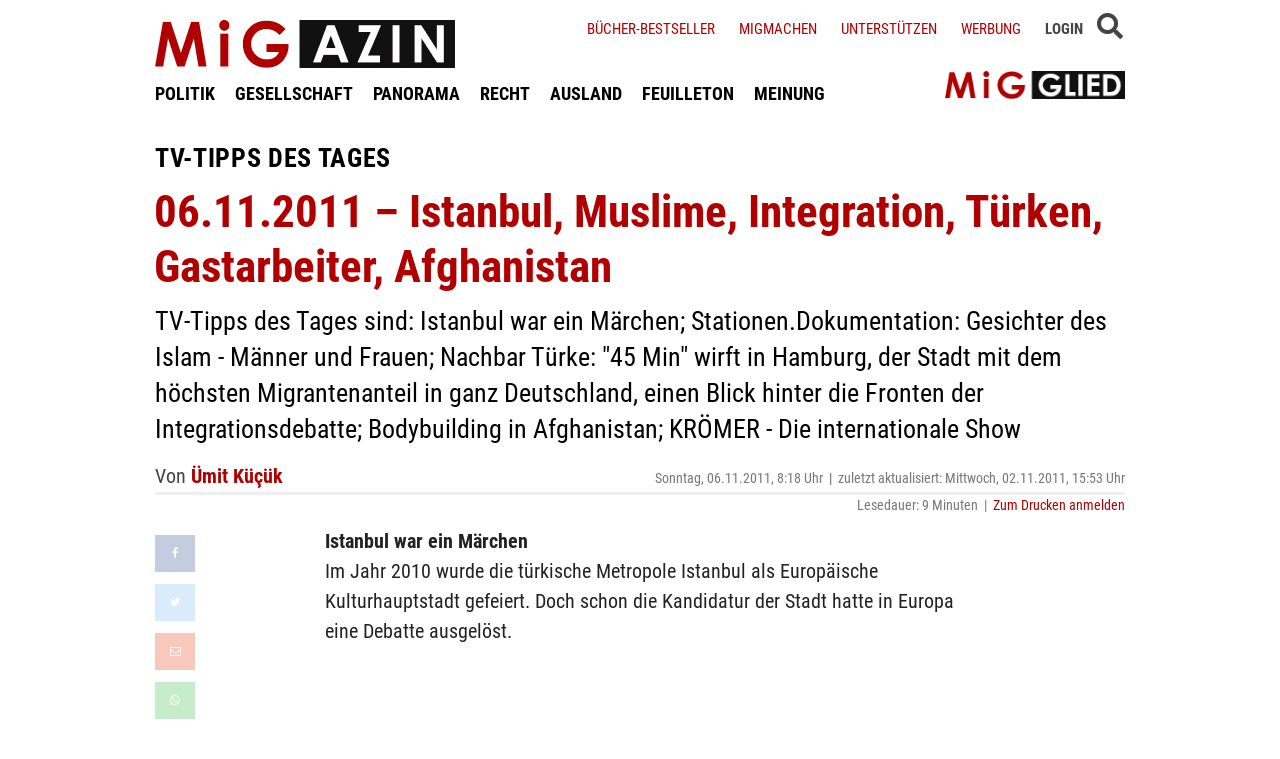

--- FILE ---
content_type: text/html; charset=UTF-8
request_url: https://www.migazin.de/2011/11/06/06-11-2011-istanbul-muslime-integration-turken-gastarbeiter-afghanistan/
body_size: 15985
content:
<!DOCTYPE html><html lang="de"><head><meta http-equiv="Content-Type" content="text/html; charset=UTF-8" /><link rel="stylesheet" id="ao_optimized_gfonts" href="https://fonts.googleapis.com/css?family=Abril+FatFace%3A400%2C400i%2C700%2C700i%7CAlegreya%3A400%2C400i%2C700%2C700i%7CAlegreya+Sans%3A400%2C400i%2C700%2C700i%7CAmatic+SC%3A400%2C400i%2C700%2C700i%7CAnonymous+Pro%3A400%2C400i%2C700%2C700i%7CArchitects+Daughter%3A400%2C400i%2C700%2C700i%7CArchivo%3A400%2C400i%2C700%2C700i%7CArchivo+Narrow%3A400%2C400i%2C700%2C700i%7CAsap%3A400%2C400i%2C700%2C700i%7CBarlow%3A400%2C400i%2C700%2C700i%7CBioRhyme%3A400%2C400i%2C700%2C700i%7CBonbon%3A400%2C400i%2C700%2C700i%7CCabin%3A400%2C400i%2C700%2C700i%7CCairo%3A400%2C400i%2C700%2C700i%7CCardo%3A400%2C400i%2C700%2C700i%7CChivo%3A400%2C400i%2C700%2C700i%7CConcert+One%3A400%2C400i%2C700%2C700i%7CCormorant%3A400%2C400i%2C700%2C700i%7CCrimson+Text%3A400%2C400i%2C700%2C700i%7CEczar%3A400%2C400i%2C700%2C700i%7CExo+2%3A400%2C400i%2C700%2C700i%7CFira+Sans%3A400%2C400i%2C700%2C700i%7CFjalla+One%3A400%2C400i%2C700%2C700i%7CFrank+Ruhl+Libre%3A400%2C400i%2C700%2C700i%7CGreat+Vibes%3A400%2C400i%2C700%2C700i%7CHeebo%3A400%2C400i%2C700%2C700i%7CIBM+Plex%3A400%2C400i%2C700%2C700i%7CInconsolata%3A400%2C400i%2C700%2C700i%7CIndie+Flower%3A400%2C400i%2C700%2C700i%7CInknut+Antiqua%3A400%2C400i%2C700%2C700i%7CInter%3A400%2C400i%2C700%2C700i%7CKarla%3A400%2C400i%2C700%2C700i%7CLibre+Baskerville%3A400%2C400i%2C700%2C700i%7CLibre+Franklin%3A400%2C400i%2C700%2C700i%7CMontserrat%3A400%2C400i%2C700%2C700i%7CNeuton%3A400%2C400i%2C700%2C700i%7CNotable%3A400%2C400i%2C700%2C700i%7CNothing+You+Could+Do%3A400%2C400i%2C700%2C700i%7CNoto+Sans%3A400%2C400i%2C700%2C700i%7CNunito%3A400%2C400i%2C700%2C700i%7COld+Standard+TT%3A400%2C400i%2C700%2C700i%7COxygen%3A400%2C400i%2C700%2C700i%7CPacifico%3A400%2C400i%2C700%2C700i%7CPoppins%3A400%2C400i%2C700%2C700i%7CProza+Libre%3A400%2C400i%2C700%2C700i%7CPT+Sans%3A400%2C400i%2C700%2C700i%7CPT+Serif%3A400%2C400i%2C700%2C700i%7CRakkas%3A400%2C400i%2C700%2C700i%7CReenie+Beanie%3A400%2C400i%2C700%2C700i%7CRoboto+Slab%3A400%2C400i%2C700%2C700i%7CRopa+Sans%3A400%2C400i%2C700%2C700i%7CRubik%3A400%2C400i%2C700%2C700i%7CShadows+Into+Light%3A400%2C400i%2C700%2C700i%7CSpace+Mono%3A400%2C400i%2C700%2C700i%7CSpectral%3A400%2C400i%2C700%2C700i%7CSue+Ellen+Francisco%3A400%2C400i%2C700%2C700i%7CTitillium+Web%3A400%2C400i%2C700%2C700i%7CUbuntu%3A400%2C400i%2C700%2C700i%7CVarela%3A400%2C400i%2C700%2C700i%7CVollkorn%3A400%2C400i%2C700%2C700i%7CWork+Sans%3A400%2C400i%2C700%2C700i%7CYatra+One%3A400%2C400i%2C700%2C700i&amp;display=swap"><link media="screen" href="https://www.migazin.de/wp-content/cache/autoptimize/css/autoptimize_66d953b6ca6778b273c0daafe092c99d.css" rel="stylesheet"><link media="screen and (max-width: 970px)" href="https://www.migazin.de/wp-content/cache/autoptimize/css/autoptimize_81978522b667499730230bee13c1badc.css" rel="stylesheet"><link media="all" href="https://www.migazin.de/wp-content/cache/autoptimize/css/autoptimize_3030c768d9aac972d30f59a5061f0028.css" rel="stylesheet"><title>TV-Tipps des Tages - 06.11.2011 - Istanbul, Muslime, Integration, Türken, Gastarbeiter, Afghanistan</title><meta name="description" content="Istanbul war ein Märchen; Stationen.Dokumentation: Gesichter des Islam - Männer und Frauen; Nachbar Türke: &quot;45 Min&quot; wirft in Hamburg, der Stadt mit dem höchsten Migrantenanteil in ganz Deutschland, einen Blick hinter die Fronten der Integrationsdebatte; Bodybuilding in Afghanistan; KRÖMER - Die internationale Show " /><meta name="news_keywords" content="Istanbul, Muslime, Integration, Türken, Gastarbeiter, Afghanistan" /><meta name="robots" content="index, follow, noarchive" /><link rel="canonical" href="https://www.migazin.de/2011/11/06/06-11-2011-istanbul-muslime-integration-turken-gastarbeiter-afghanistan/" /><meta property="og:type" content="article"><meta property="og:url" content="https://www.migazin.de/2011/11/06/06-11-2011-istanbul-muslime-integration-turken-gastarbeiter-afghanistan/"><meta property="article:published_time" content="2011-11-06T08:18:00+01:00"><meta property="og:title" content="TV-Tipps des Tages - 06.11.2011 - Istanbul, Muslime, Integration, Türken, Gastarbeiter, Afghanistan"><meta property="og:description" content="Istanbul war ein Märchen; Stationen.Dokumentation: Gesichter des Islam - Männer und Frauen; Nachbar Türke: &quot;45 Min&quot; wirft in Hamburg, der Stadt mit dem höchsten Migrantenanteil in ganz Deutschland, einen Blick hinter die Fronten der Integrationsdebatte; Bodybuilding in Afghanistan; KRÖMER - Die internationale Show "><meta property="og:image" content="https://www.migazin.de/wp-content/uploads/2020/05/steady_abo_werbung_800x450_V2.jpg"><meta name="twitter:card" content="summary"><meta name="twitter:site" content="MiGAZIN"><meta name="twitter:title" content="TV-Tipps des Tages - 06.11.2011 - Istanbul, Muslime, Integration, Türken, Gastarbeiter, Afghanistan"><meta name="twitter:description" content="Istanbul war ein Märchen; Stationen.Dokumentation: Gesichter des Islam - Männer und Frauen; Nachbar Türke: &quot;45 Min&quot; wirft in Hamburg, der Stadt mit dem höchsten Migrantenanteil in ganz Deutschland, einen Blick hinter die Fronten der Integrationsdebatte; Bodybuilding in Afghanistan; KRÖMER - Die internationale Show "><meta name="viewport" content="width=device-width, initial-scale=1"><link rel="shortcut icon" type="image/x-icon" href="https://www.migazin.de/wp-content/themes/migazin/favicon.ico" /><link rel="stylesheet" href="https://use.typekit.net/fvq5ryc.css"><link rel="stylesheet" href="https://use.fontawesome.com/releases/v5.7.2/css/all.css" integrity="sha384-fnmOCqbTlWIlj8LyTjo7mOUStjsKC4pOpQbqyi7RrhN7udi9RwhKkMHpvLbHG9Sr" crossorigin="anonymous"> <script src="https://code.jquery.com/jquery-latest.min.js"></script> <link rel="apple-touch-icon" sizes="57x57" href="/apple-icon-57x57.png"><link rel="apple-touch-icon" sizes="60x60" href="/apple-icon-60x60.png"><link rel="apple-touch-icon" sizes="72x72" href="/apple-icon-72x72.png"><link rel="apple-touch-icon" sizes="76x76" href="/apple-icon-76x76.png"><link rel="apple-touch-icon" sizes="114x114" href="/apple-icon-114x114.png"><link rel="apple-touch-icon" sizes="120x120" href="/apple-icon-120x120.png"><link rel="apple-touch-icon" sizes="144x144" href="/apple-icon-144x144.png"><link rel="apple-touch-icon" sizes="152x152" href="/apple-icon-152x152.png"><link rel="apple-touch-icon" sizes="180x180" href="/apple-icon-180x180.png"><link rel="icon" type="image/png" sizes="192x192"  href="/android-icon-192x192.png"><link rel="icon" type="image/png" sizes="32x32" href="/favicon-32x32.png"><link rel="icon" type="image/png" sizes="96x96" href="/favicon-96x96.png"><link rel="icon" type="image/png" sizes="16x16" href="/favicon-16x16.png"><link rel="manifest" href="/manifest.json"><meta name="msapplication-TileColor" content="#ffffff"><meta name="msapplication-TileImage" content="/ms-icon-144x144.png"><meta name="theme-color" content="#ffffff"><link rel="pingback" href="https://www.migazin.de/xmlrpc.php" /><link href='https://fonts.gstatic.com' crossorigin='anonymous' rel='preconnect' /><link rel="alternate" type="application/rss+xml" title="MiGAZIN &raquo; 06.11.2011 &#8211; Istanbul, Muslime, Integration, Türken, Gastarbeiter, Afghanistan-Kommentar-Feed" href="https://www.migazin.de/2011/11/06/06-11-2011-istanbul-muslime-integration-turken-gastarbeiter-afghanistan/feed/" /> <script type="text/javascript" id="jquery-core-js-extra">var theme_data = {"themeLogo":""};</script> <script type="text/javascript" src="https://www.migazin.de/wp-includes/js/jquery/jquery.min.js" id="jquery-core-js"></script> <script type="text/javascript" id="quotescollection-js-extra">var quotescollectionAjax = {"ajaxUrl":"https:\/\/www.migazin.de\/wp-admin\/admin-ajax.php","nonce":"2c1fa91e34","nextQuote":"Next quote \u00bb","loading":"Loading...","error":"Error getting quote","autoRefreshMax":"20","autoRefreshCount":"0"};</script> <script type="text/javascript" id="ssbs-nonce-js-after">var sss_nonce_frontend = "1687decd28"</script> <link rel="https://api.w.org/" href="https://www.migazin.de/wp-json/" /><link rel="alternate" title="JSON" type="application/json" href="https://www.migazin.de/wp-json/wp/v2/posts/39429" /><link rel="EditURI" type="application/rsd+xml" title="RSD" href="https://www.migazin.de/xmlrpc.php?rsd" /><meta name="generator" content="WordPress 6.8.3" /><link rel='shortlink' href='https://www.migazin.de/?p=39429' /><link rel="alternate" title="oEmbed (JSON)" type="application/json+oembed" href="https://www.migazin.de/wp-json/oembed/1.0/embed?url=https%3A%2F%2Fwww.migazin.de%2F2011%2F11%2F06%2F06-11-2011-istanbul-muslime-integration-turken-gastarbeiter-afghanistan%2F" /><link rel="alternate" title="oEmbed (XML)" type="text/xml+oembed" href="https://www.migazin.de/wp-json/oembed/1.0/embed?url=https%3A%2F%2Fwww.migazin.de%2F2011%2F11%2F06%2F06-11-2011-istanbul-muslime-integration-turken-gastarbeiter-afghanistan%2F&#038;format=xml" />  <script type="text/javascript" src="https://steadyhq.com/widget_loader/bb8d5856-02da-44b7-b871-d3a77d8449f6"></script>    <script async src="https://www.googletagmanager.com/gtag/js?id=G-JJNSQHWRZR"></script> <script>window.dataLayer = window.dataLayer || [];
  function gtag(){dataLayer.push(arguments);}
  gtag('js', new Date());

  gtag('config', 'G-JJNSQHWRZR');</script> </head><body class="wp-singular post-template-default single single-post postid-39429 single-format-standard wp-theme-migazin" data-site-url="https://www.migazin.de"><div id="header"><div class="header_wrapper"><nav id="navigation_bar"> <a href="https://www.migazin.de" class="logo"> <img src="https://www.migazin.de/wp-content/themes/migazin/images/migazin_logo.jpg" alt="MiGAZIN - Migration und Integration in Deutschland - Logo" title="MiGAZIN - Migration und Integration in Deutschland" /> </a><div class="menu-main_menu-container"><ul id="menu-main_menu" class="menu"><li id="menu-item-101804" class="menu-item menu-item-type-taxonomy menu-item-object-category menu-item-101804"><a href="https://www.migazin.de/category/politik/">POLITIK</a></li><li id="menu-item-101811" class="menu-item menu-item-type-taxonomy menu-item-object-category menu-item-101811"><a href="https://www.migazin.de/category/gesellschaft/">GESELLSCHAFT</a></li><li id="menu-item-101815" class="menu-item menu-item-type-taxonomy menu-item-object-category menu-item-has-children menu-item-101815"><a href="https://www.migazin.de/category/panorama/">PANORAMA</a><ul class="sub-menu"><li id="menu-item-101812" class="menu-item menu-item-type-taxonomy menu-item-object-category menu-item-101812"><a href="https://www.migazin.de/category/wirtschaft/">WIRTSCHAFT</a></li></ul></li><li id="menu-item-101816" class="menu-item menu-item-type-taxonomy menu-item-object-category menu-item-101816"><a href="https://www.migazin.de/category/panorama/recht/">RECHT</a></li><li id="menu-item-101810" class="menu-item menu-item-type-taxonomy menu-item-object-category menu-item-101810"><a href="https://www.migazin.de/category/ausland/">AUSLAND</a></li><li id="menu-item-101813" class="menu-item menu-item-type-taxonomy menu-item-object-category menu-item-has-children menu-item-101813"><a href="https://www.migazin.de/category/feuilleton/">FEUILLETON</a><ul class="sub-menu"><li id="menu-item-101814" class="menu-item menu-item-type-taxonomy menu-item-object-category menu-item-101814"><a href="https://www.migazin.de/category/feuilleton/rezension/">REZENSION</a></li></ul></li><li id="menu-item-101817" class="menu-item menu-item-type-taxonomy menu-item-object-category menu-item-101817"><a href="https://www.migazin.de/category/meinung/">MEINUNG</a></li></ul></div></nav> <span class="fa fa-bars smartphone_nav"></span><div class="search_wrapper"><div class="search_box"> <span class="fa fa-search" title="SUCHE"><div class="close_overlay"></div> </span></div> <span class="fa fa-bars desktop_nav" title="MENÜ"><div class="close_overlay"></div> </span></div><form method="get" id="searchform" name="searchform" action="/index.php" onSubmit="return uberprufung_nach_code_eingaben()"> <input type="text" value="" placeholder="Suchbegriff eingeben..." onfocus="if(this.value == this.defaultValue) this.value = '';" name="s" id="s"  /></form><div class="header_right"><div class="textwidget custom-html-widget"><a href="https://www.migazin.de/buecher-bestseller/">Bücher-Bestseller</a> <a href="https://www.migazin.de/migmachen/">Migmachen</a> <a href="https://www.migazin.de/unterstutzen/">Unterstützen</a> <a href="https://www.migazin.de/werbung/">Werbung</a> <span> <script type="steady-switch" data-when="subscription"><style type="text/css">.sub_logout { display: inline-block !important; }</style></script> </span> <span> <script type="steady-switch" data-when="no-subscription"><style type="text/css">.sub_login { display: inline-block !important; }</style></script> </span> <span class="steady_manually_login sub_login" style="display: none;">LOGIN</span> <span class="steady_manually_login sub_logout" style="display: none;">LOGOUT</span></div></div> <a href="https://steadyhq.com/de/migazin/" target="_blank" class="plus_abo"> <img src="https://www.migazin.de/wp-content/themes/migazin/images/steady_migglied_logo.png" alt="Unterstütze MiGAZIN. Werde MiGGLIED!" title="Unterstütze MiGAZIN. Werde MiGGLIED!" /> </a> <script type="steady-switch" data-when="subscription"><style type="text/css">.g-1, .g-3, .g-4, .g-5, .g-6, .g-7, .g-8, .g-9, .g-10, .g-11, .g-12, .g-13, .a-52, .a-55, .a-54 { display: none; }</style></script> </div></div><div id="content"><div class="article"><p class="kicker">TV-Tipps des Tages</p><h1 class="headline red">06.11.2011 &#8211; Istanbul, Muslime, Integration, Türken, Gastarbeiter, Afghanistan</h1><p class="excerpt">TV-Tipps des Tages sind: Istanbul war ein Märchen; Stationen.Dokumentation: Gesichter des Islam - Männer und Frauen; Nachbar Türke: "45 Min" wirft in Hamburg, der Stadt mit dem höchsten Migrantenanteil in ganz Deutschland, einen Blick hinter die Fronten der Integrationsdebatte; Bodybuilding in Afghanistan; KRÖMER - Die internationale Show</p><p class="publish_infos"> <span class="autor"><b class='author'>Von </b><a href="https://www.migazin.de/author/uemit-kuecuek/" title="Artikel von Ümit Küçük" class="author url fn" rel="author">Ümit Küçük</a></span> <span class="date">Sonntag, 06.11.2011, 8:18 Uhr<span class='pipe'>|</span>zuletzt aktualisiert: Mittwoch, 02.11.2011, 15:53 Uhr</span> <span class="lesedauer"> Lesedauer: 9 Minuten&nbsp; | &nbsp; <script type="steady-switch" data-when="subscription"><a href="https://www.migazin.de/2011/11/06/06-11-2011-istanbul-muslime-integration-turken-gastarbeiter-afghanistan/print/" title="Drucken" rel="nofollow">Drucken</a></script> <script type="steady-switch" data-when="no-subscription"><a href="https://steadyhq.com/de/log_in" rel="noopener" target="_blank">Zum Drucken anmelden</a></script> </span></p><div class="line"></div><div class="prev_wrapper"><div class="social_media_buttons"><div data-animation="no-animation" data-icons-animation="no-animation" data-overlay="" data-change-size="" data-button-size="0.7" style="font-size:0.7em!important;display:none;" class="supsystic-social-sharing supsystic-social-sharing-package-flat supsystic-social-sharing-content supsystic-social-sharing-content-align-left" data-text=""><a data-networks="[]" class="social-sharing-button sharer-flat sharer-flat-4 counter-standard without-counter facebook" target="_blank" title="Facebook" href="http://www.facebook.com/sharer.php?u=https%3A%2F%2Fwww.migazin.de%2F2011%2F11%2F06%2F06-11-2011-istanbul-muslime-integration-turken-gastarbeiter-afghanistan%2F" data-main-href="http://www.facebook.com/sharer.php?u={url}" data-nid="1" data-name="" data-pid="4" data-post-id="39429" data-url="https://www.migazin.de/wp-admin/admin-ajax.php" rel="nofollow" data-mailto=""><i class="fa-ssbs fa-ssbs-fw fa-ssbs-facebook"></i><div class="counter-wrap standard"><span class="counter">0</span></div></a><a data-networks="[]" class="social-sharing-button sharer-flat sharer-flat-4 counter-standard without-counter twitter" target="_blank" title="Twitter" href="https://twitter.com/share?url=https%3A%2F%2Fwww.migazin.de%2F2011%2F11%2F06%2F06-11-2011-istanbul-muslime-integration-turken-gastarbeiter-afghanistan%2F&text=06.11.2011+%26%238211%3B+Istanbul%2C+Muslime%2C+Integration%2C+T%C3%BCrken%2C+Gastarbeiter%2C+Afghanistan" data-main-href="https://twitter.com/share?url={url}&text={title}" data-nid="2" data-name="" data-pid="4" data-post-id="39429" data-url="https://www.migazin.de/wp-admin/admin-ajax.php" rel="nofollow" data-mailto=""><i class="fa-ssbs fa-ssbs-fw fa-ssbs-twitter"></i><div class="counter-wrap standard"><span class="counter">0</span></div></a><a data-networks="[]" class="social-sharing-button sharer-flat sharer-flat-4 counter-standard without-counter mail" target="_blank" title="Mail" href="#" data-main-href="#" data-nid="16" data-name="" data-pid="4" data-post-id="39429" data-url="https://www.migazin.de/wp-admin/admin-ajax.php" rel="nofollow" data-mailto=""><i class="fa-ssbs fa-ssbs-fw fa-ssbs-envelope-o"></i><div class="counter-wrap standard"><span class="counter">0</span></div></a><a data-networks="[]" class="social-sharing-button sharer-flat sharer-flat-4 counter-standard without-counter whatsapp" target="_blank" title="WhatsApp" href="https://web.whatsapp.com/send?text=https%3A%2F%2Fwww.migazin.de%2F2011%2F11%2F06%2F06-11-2011-istanbul-muslime-integration-turken-gastarbeiter-afghanistan%2F" data-main-href="https://web.whatsapp.com/send?text={url}" data-nid="18" data-name="" data-pid="4" data-post-id="39429" data-url="https://www.migazin.de/wp-admin/admin-ajax.php" rel="nofollow" data-mailto=""><i class="fa-ssbs fa-ssbs-fw fa-ssbs-whatsapp"></i><div class="counter-wrap standard"><span class="counter">0</span></div></a></div></div><div class="prev_post_icon"> <a href="https://www.migazin.de/2011/11/05/05-11-2011-g-20-gipfel-doppelte-staatsburgerschaft-opferfest-griechenland/" data-title-char-length="104"> <span class="stitel">Türkische Presse Türkei</span> &nbsp; 05.11.2011 - G-20 Gipfel, Doppelte Staatsbürgerschaft, Opferfest, Griechenland </a></div></div><div class="next_wrapper"> <a class="next_post_link" href="https://www.migazin.de/2011/11/06/06-11-2011-opferfest-griechenland-syrien-farc-touristen-istanbul/" data-title-char-length="96"> <span class="stitel">Türkische Presse Türkei</span> &nbsp; 06.11.2011 - Opferfest, Griechenland, Syrien, FARC, Touristen, Istanbul </a><div class="next_post_icon"> <a href="https://www.migazin.de/2011/11/06/06-11-2011-opferfest-griechenland-syrien-farc-touristen-istanbul/" data-title-char-length="96"> <span class="stitel">Türkische Presse Türkei</span> &nbsp; 06.11.2011 - Opferfest, Griechenland, Syrien, FARC, Touristen, Istanbul </a></div></div><div class="main"><p><strong>Istanbul war ein Märchen</strong><br /> Im Jahr 2010 wurde die türkische Metropole Istanbul als Europäische Kulturhauptstadt gefeiert. Doch schon die Kandidatur der Stadt hatte in Europa eine Debatte ausgelöst.<div class="g g-1"><div class="g-single a-16"><div style="margin:5px 0 10px 0;"><script async src="https://pagead2.googlesyndication.com/pagead/js/adsbygoogle.js"></script>  <ins class="adsbygoogle"
 style="display:block"
 data-ad-client="ca-pub-0766627953583319"
 data-ad-slot="7081795745"
 data-ad-format="auto"
 data-full-width-responsive="true"></ins> <script>(adsbygoogle = window.adsbygoogle || []).push({});</script></div></div></div><p>Denn wie bei der seit Jahren anhaltenden Diskussion über einen Beitritt der Türkei zur Europäischen Union wurde auch hier die Frage gestellt, ob diese Stadt denn tatsächlich zu Europa gehöre. &#8222;Ja&#8220; sagen die bekannten Künstler und Literaten in der Stadt, und &#8222;ja&#8220; sagt Filmautor Kamil Taylan, ein gebürtiger Istanbuler, der seit vierzig Jahren in Deutschland lebt und den es doch immer wieder in diese Stadt zurückzieht &#8211; mit sehr unterschiedlichen Gefühlen.<div class="g g-13"><div class="g-single a-66">___STEADY_PAYWALL___</div></div><p>Der sehr persönliche Film ist eine ebenso historische wie autobiografische Stadtbegehung dieser uralten wunderbaren Stadt, die einst kulturell so reich und kosmopolitisch war wie kaum eine zweite und der der türkische Nationalismus so viele Wunden schlug. Dennoch ist sie so vital und aufregend, dass sie immer noch das Zentrum der türkischen Künstler und Schriftsteller der Türkei schlechthin geblieben ist. Kaum einer versagt ihr seine Liebeserklärung, und fast alle schöpfen aus ihr: Orhan Pamuk, Literaturnobelpreisträger und leidenschaftlicher Istanbuler; die junge und erfolgreiche Autorin Elif Safak, die in ihren Romanen nicht wenige Tabubrüche begeht und deren Bücher riesige Auflagen erreichen; der türkisch-jüdische Schriftsteller Mario Levi, dessen Romanfiguren in dieser Stadt ihre Wurzeln haben und der von der untergegangenen jüdischen Welt Istanbuls erzählt. Sie alle hat der Autor getroffen, auch den griechischen Schriftsteller Petros Markaris, gebürtig aus Istanbul, dessen Familie das schreckliche Pogrom des 6./7. September 1955 erlebt hat, bei dem die armenische und griechische Minderheit brutal vertrieben werden sollte.<p>In dem Film macht sich der Autor aber auch auf die Suche nach seinem persönlichen Istanbul-Märchen, die Erinnerung an eine Zeit, als die Stadt wie ein Füllhorn der Kulturen war, als Türken und Armenier, Griechen und Juden friedlich und sich gegenseitig bereichernd zusammenlebten. Das Zentrum seiner Ortsbegehung ist das Pera-Viertel, wo er aufgewachsen ist. Pera bedeutet auf Griechisch &#8222;auf der anderen Seite&#8220; &#8211; auf der anderen Seite des Goldenen Horns. In Pera haben seit dem 13. Jahrhundert zunächst Genueser, später dann Griechen, Armenier und Juden gelebt. In Pera schlug jahrhundertlang das kulturelle Herz von Istanbul. Hier hat er mit seinen griechischen und armenischen Freunden gespielt, hat als Kind das Pogrom von 1955 miterlebt. <em>09:30-10:15 • HR</em><p><strong>Stationen.Dokumentation </strong><br /> 2/4, Gesichter des Islam &#8211; Männer und Frauen &#8211; In der Sendung spiegelt sich wider, dass es in den Kirchen und zwischen den Religionen lebendig, kontrovers, bewegt und sogar widersprüchlich zugehen darf, aber eben auch besinnlich, nachdenklich und fragend.<p>&#8222;Gesichter des Islam&#8220; ist eine vierteilige filmische Reise durch die Welt von 1,5 Milliarden Muslimen &#8211; Begegnungen mit Menschen und ihrem Glauben zwischen Tradition und Moderne, überraschende Einblicke in Lebensalltag und Überzeugungen muslimischer Gemeinschaften heute.<p>&#8222;Männer und Frauen&#8220; zeigt Musliminnen und Muslime in Marokko, Deutschland und Saudi-Arabien.<p>In der Königsstadt Fés erlebt das Filmteam eine traditionelle Hochzeit, die Ehe gilt nach wie vor als verpflichtende islamische Lebensform. In Duisburg verblüfft Zerah Yilmaz, Leiterin der Begegnungsstätte der neuen Moschee in Marxloh, mit offenen Worten. In Saudi-Arabien analysiert die Studentin Maram Taibah scharfsinnig die Rolle der Frauen zwischen Ausgrenzung und Neudefinition, während im neuen Dialogzentrum des Königs junge Männer und Frauen in vorsichtigen Kontakt treten. Beim Jahrestreffen der Muslimischen Jugend Deutschland diskutieren junge Leute im hessischen Bad Orb Fragen von Beziehung und Religion. Der Islamwissenschaftler Tariq Ramadan spricht in London über die Rolle von Frauen und Männern im Islam. In Fés erlebt das Filmteam beim Hammelmarkt und in einem Stadthaus das traditionelle Opferfest, hört vom ersten Studiengang für weibliche Seelsorger, &#8222;Mourchidas&#8220;, begleitet die junge Designerin Faouzia Choukri als Chefin von sechs Männern und als gehorsame Tochter. Unweit der 1.000 Jahre alten Moschee lassen die HipHopper der Gruppe F&#8217;assi &#8211; gläubige und in ihre Familien integrierte junge Leute &#8211; ihre Beats durch die Gassen schallen. In einem Haus für ledige Mütter in Casablanca zeigt sich eine besonders harte Seite der Lebensrealität muslimischer Frauen&#8230;<p><em>Hintergrundinformationen:</em><br /> Dokumentation von Hannes Schuler, Hartmut Schwenk. <em>10:15-11:00 • BR</em><p><strong>Nachbar Türke</strong><br /> &#8222;45 Min&#8220; wirft in Hamburg, der Stadt mit dem höchsten Migrantenanteil in ganz Deutschland, einen Blick hinter die Fronten der Integrationsdebatte: Was läuft schief, was ist gut, was könnte besser sein &#8211; auf beiden Seiten?<p>Vor 50 Jahren begann offiziell die Zuwanderung türkischer Arbeiter nach Deutschland. Sie kamen zunächst als &#8222;Gastarbeiter&#8220;, doch viele blieben. Fast drei Millionen Menschen türkischer Herkunft leben heute in Deutschland und haben, da sind sich liberale und konservative Wissenschaftler inzwischen einig, die größten Integrationsschwierigkeiten. Doch was heißt das eigentlich?<p>Wer sich mehr Integration wünscht, kann nicht nur über Türken reden. &#8222;45 Min&#8220; trifft Jugendliche aus dem Problemstadtteil Hamburg-Horn und ehrenamtliche deutsch-türkische &#8222;Kiezläufer&#8220;, die verhindern wollen, dass ihre Jungs auf die schiefe Bahn geraten. Der Film zeigt außerdem, wie der Alltag in einer Grundschule aussieht, in der Deutsch nur eine von 25 Muttersprachen ist. Ex-Drogendealer, Polizisten und Lehrer beschönigen die Probleme in ihren Vierteln nicht. Aber sie halten sie für lösbar.<p>&#8222;Mehr Jumps, weniger Style&#8220;, ruft Tanzlehrer Metin Demirdere dem 15-jährigen Miles zu. Jeden Freitag treffen sich junge Tänzer zwischen elf und 23 Jahren zum Training im evangelischen Jugendzentrum &#8222;Schorsch&#8220; in Hamburg-St. Georg. Ihre Eltern kommen aus der Türkei, aus Ghana, Afghanistan, Tunesien, von den Philippinen oder aus Deutschland. &#8222;Aber das ist total egal&#8220;, sagt Tanzlehrer Metin, &#8222;hier geht es vor allem um das, was wir gemeinsam haben, und das ist die Liebe zur Musik und zum Breakdance.&#8220; Einige der Jungs haben erst beim Tanzen entdeckt, was in ihnen steckt, und dass hartes Training und Disziplin ihnen auch in der Schule helfen und Selbstbewusstsein geben. Sie lieben es, ihre Grenzen auszutesten und die anderen in der Gruppe mit neuen, akrobatischen Figuren zu beeindrucken. Auch das kann ein Weg sein, sich Respekt zu verschaffen. Tanzlehrer Metin findet die ganze Integrationsdebatte problematisch, weil dabei immer nur das Trennende betont wird, der so genannte Migrationshintergrund. Was heißt das denn? Er selbst ist in Deutschland geboren, hat türkische Wurzeln, empfand sich immer als &#8222;Hamburger Jung&#8220;. Und plötzlich hat er sich gefragt: &#8222;Bin ich eigentlich integriert?&#8220;<p>Viele junge Migranten, die sich in Deutschland zu Hause fühlen, hat die Debatte um Thilo Sarrazins Buch verunsichert. Sie kämpfen sowieso täglich mit den Vorurteilen der Mehrheitsgesellschaft: in der Schule, bei der Arbeitssuche, auf der Straße. Immer, wenn ein Einzelner mit ausländischen Wurzeln eine Straftat begeht, fällt das auf alle anderen zurück. &#8222;Die Leute wechseln die Straße, die setzen sich in der S-Bahn nicht neben uns, weil wir irgendwie gefährlich aussehen&#8220;, erzählen Emir und seine Freunde aus Hamburg-Horn. &#8222;Weil es Ausländer gibt, die andere abziehen, heißt es sofort, alle Ausländer sind so.&#8220; Emir will unbedingt seinen Realschulabschluss schaffen, aber richtig Hoffnung auf einen guten Job hat er trotzdem nicht. &#8222;Wenn sich für dieselbe Stelle ein blonder Deutscher bewirbt, hab ich eh keine Chance, so ist das doch.&#8220; Sein Freund Ozan ist sicher, dass es leichter wäre, wenn sie alle in einem besseren Viertel aufgewachsen wären. Und dann erklärt er, dass es hier ziemlich schwer ist, sich Respekt zu verschaffen, wenn man nicht bereit ist, sich zu prügeln. &#8222;Aber das hat nichts mit Ausländern zu tun, die Deutschen, die hier aufwachsen, machen das genauso. Das Viertel und der Freundeskreis machen einfach viel kaputt&#8220;, meint Ozan und Ender nickt. Er hatte neulich selbst mit der Polizei zu tun, weil er mit Freunden in eine Schlägerei geraten ist. <em>19:15-20:00 • EinsExtra</em><p><strong>Bodybuilding in Afghanistan</strong><br /> <em>Dokumentation </em>&#8211; Im von Krieg und Terror verwüsteten Afghanistan entdecken junge Männer ihre Leidenschaft für Bodybuilding. Sie träumen von Muskeln, Ehre und Ruhm, von vollständiger Kontrolle über den eigenen Körper in einer vom Chaos geprägten Welt.<p>Riesige Plakate mit kraftstrotzenden, von Muskelmassen überquellenden Bodybuildern an jeder Straßenecke. Bodybuilding ist in der afghanischen Hauptstadt Kabul inzwischen zur beliebtesten Sportart aufgestiegen. Tausende von Afghanen versuchen, sich Muskeln anzutrainieren. Dabei geht es aber nicht nur um Kraft und Schönheit. Ein Bodybuildingwettkampf ist der Schlüssel zu Ruhm, sozialer Anerkennung und wirtschaftlichem Aufstieg. Und er bietet die Möglichkeit, den Namen des Vaters oder der Vorfahren in Ehren zu halten.<p>So will auch Hamid Shirzai eines Tages afghanischer Meister werden, ganz nach dem Vorbild seines Bruders und seines Onkels. Beide gehörten dem legendären Bodybuildingteam an, das bei den Asienmeisterschaften Anfang der 90er Jahre zahlreiche Medaillen gewann. Kurz darauf kamen sie bei einem Flugzeugabsturz ums Leben. Während Mütter und Väter um ihre Kinder trauerten, begannen Brüder und Cousins zu trainieren. Heute ist nur noch Hamid dabei. Dieses Jahr wird er erstmals Wettkämpfe bestreiten. Die nationalen Meisterschaften sind eine gute Möglichkeit, wohlhabende Sponsoren auf sich aufmerksam zu machen. Und Hamid will sich für die Nationalmannschaft qualifizieren. Seit dem Unglück hat Afghanistan an keinem internationalen Wettkampf mehr teilgenommen, aber dieses Jahr tritt Hamid bei den Asienmeisterschaften in Dubai und Bahrain an.<p>Die Dokumentation unternimmt mit Hamid eine spannende Reise aus den Trümmern Kabuls und der Absturzstelle seiner Verwandten über Berge, Wüsten bis hin zur faszinierenden Skyline von Dubai. Eine Reise, bei der Hamid sowohl seine eigenen Träume als auch die seines Vaters zu verwirklichen sucht. Die Dokumentation stellt auch die üblichen Klischees von der muslimischen Identität und von Afghanistan infrage &#8211; einem Land, das man plötzlich mit ganz anderen Augen sieht. <em>22:30-23:15 • PHOENIX</em><div class="g g-2"><div class="g-single a-36"><div class="related_articles_box"><div class="related_article_title">Siehe auch</div><div class="crp_related crp_related_shortcode  "><ul><li><a href="https://www.migazin.de/2014/05/16/111-orte-in-istanbul-die-man-gesehen-haben-muss/"    ><noscript><img decoding="async"  width="80" height="45"  src="https://www.migazin.de/wp-content/uploads/2014/05/buchcover_111_orte_in_istanbul_die_man_gesehen_haben_muss-160x73.png" class="crp_thumb crp_firstchild" alt="111 Orte in Istanbul, die man gesehen haben muss" title="111 Orte in Istanbul, die man gesehen haben muss" /></noscript><img decoding="async"  width="80" height="45"  src='data:image/svg+xml,%3Csvg%20xmlns=%22http://www.w3.org/2000/svg%22%20viewBox=%220%200%2080%2045%22%3E%3C/svg%3E' data-src="https://www.migazin.de/wp-content/uploads/2014/05/buchcover_111_orte_in_istanbul_die_man_gesehen_haben_muss-160x73.png" class="lazyload crp_thumb crp_firstchild" alt="111 Orte in Istanbul, die man gesehen haben muss" title="111 Orte in Istanbul, die man gesehen haben muss" /><span class="crp_title"><h3><span class="kicker">Rezension zum Wochenende</span> <span class='crp_title_h3'>111 Orte in Istanbul, die man gesehen haben muss</span></h3></span></a></li><li><a href="https://www.migazin.de/2012/02/17/poetische-und-mystische-menschenlandschaften-der-turkischen-literatur/"    ><noscript><img decoding="async"  width="80" height="45"  src="https://www.migazin.de/wp-content/uploads/2012/02/dvd_cover_menschenlandschaften-160x73.jpg" class="crp_thumb crp_firstchild" alt="Poetische und mystische Menschenlandschaften der türkischen Literatur" title="Poetische und mystische Menschenlandschaften der türkischen Literatur" /></noscript><img decoding="async"  width="80" height="45"  src='data:image/svg+xml,%3Csvg%20xmlns=%22http://www.w3.org/2000/svg%22%20viewBox=%220%200%2080%2045%22%3E%3C/svg%3E' data-src="https://www.migazin.de/wp-content/uploads/2012/02/dvd_cover_menschenlandschaften-160x73.jpg" class="lazyload crp_thumb crp_firstchild" alt="Poetische und mystische Menschenlandschaften der türkischen Literatur" title="Poetische und mystische Menschenlandschaften der türkischen Literatur" /><span class="crp_title"><h3><span class="kicker">DVD Tipp zum Wochenende</span> <span class='crp_title_h3'>Poetische und mystische Menschenlandschaften der türkischen Literatur</span></h3></span></a></li></ul><div class="crp_clear"></div></div></div></div></div><p><strong>KRÖMER &#8211; Die internationale Show </strong><br /> &#8222;KRÖMER &#8211; Die internationale Show&#8220; verspricht wieder spannende Gäste und mehr Spontaneität, als manch einem lieb sein dürfte. Die Zuschauer können sich auf wirklich wichtige Gespräche freuen; dafür nimmt sich der Mann aus Neukölln in seiner unnachahmlichen Art wieder viel Zeit.Kurt Krömer mit Jasmin Gerat.<p>Gäste: Cem Özdemir, Deutscher Politiker; Franz Dinda, Schauspieler; Jasmin Gerat, Schauspielerin; Jimmy Breuer, Standup Comedian<p>Der Bundesvorsitzende der Grünen Cem Özdemir beschenkt Krömer mit Parteiwerbung und verrät, dass er &#8222;jeden Tag mit dem Zug aus der Türkei nach Berlin“ reist. Schauspieler Franz Dinda hat Krömer ein Rubbellos mitgebracht und zeigt an der Boxmaschine, was er drauf hat. Später zieht Krömer sich mit der Schauspielerin Jasmin Gerat auf die Showtreppe zurück, um endlich einmal Antworten auf seine Fragen zu erhalten. Komiker Jimmy Breuer gelingt es am Ende, die Stimmung ein weiteres Mal bis zum Siedepunkt anzuheizen. <em>23:00-23:45 • RBB Berlin, RBB Brandenburg</em> <span class="kategorien"> TV-Tipps </span></div><div class="main_extra"> <a href="https://www.migazin.de" class="back_to_home">Zurück zur Startseite</a> <script type="steady-switch" data-when="subscription"><style type="text/css">.abo_box { display: none; }</style></script> <div class="abo_box migletter"> <span class="headline"><span class="red">MiG</span>LETTER</span> <span class="more_infos"><a href="https://www.migazin.de/newsletter/" target="_blank">(mehr Informationen)</a></span><div class="
 mailpoet_form_popup_overlay
 "></div><div
 id="mailpoet_form_3"
 class="
 mailpoet_form
 mailpoet_form_php
 mailpoet_form_position_
 mailpoet_form_animation_
 "
 ><form
 target="_self"
 method="post"
 action="https://www.migazin.de/wp-admin/admin-post.php?action=mailpoet_subscription_form"
 class="mailpoet_form mailpoet_form_form mailpoet_form_php"
 novalidate
 data-delay=""
 data-exit-intent-enabled=""
 data-font-family=""
 data-cookie-expiration-time=""
 > <input type="hidden" name="data[form_id]" value="3" /> <input type="hidden" name="token" value="30d3fe5253" /> <input type="hidden" name="api_version" value="v1" /> <input type="hidden" name="endpoint" value="subscribers" /> <input type="hidden" name="mailpoet_method" value="subscribe" /> <label class="mailpoet_hp_email_label" style="display: none !important;">Bitte dieses Feld leer lassen<input type="email" name="data[email]"/></label><div class="mailpoet_paragraph " ><p class="info_txt">Verpasse nichts mehr. Bestelle jetzt den kostenlosen MiGAZIN-Newsletter:</p></div><div class="mailpoet_paragraph "><input type="email" autocomplete="email" class="mailpoet_text" id="form_email_3" name="data[form_field_MGQ2Y2Y4MDYwMGNlX2VtYWls]" title="E-Mail" value="" style="padding:5px;margin: 0 auto 0 0;" data-automation-id="form_email"  placeholder="E-Mail *" aria-label="E-Mail *" data-parsley-errors-container=".mailpoet_error_4sk1t" data-parsley-required="true" required aria-required="true" data-parsley-minlength="6" data-parsley-maxlength="150" data-parsley-type-message="Dieser Wert sollte eine gültige E-Mail-Adresse sein." data-parsley-required-message="Dieses Feld wird benötigt."/><span class="mailpoet_error_4sk1t"></span></div><div class="mailpoet_paragraph "><input type="text" autocomplete="given-name" class="mailpoet_text" id="form_first_name_3" name="data[form_field_YWE1MDE2NDcyZDI2X2ZpcnN0X25hbWU=]" title="Vorname (optional)" value="" style="padding:5px;margin: 0 auto 0 0;" data-automation-id="form_first_name"  placeholder="Vorname (optional)" aria-label="Vorname (optional)" data-parsley-errors-container=".mailpoet_error_9mpv9" data-parsley-names='[&quot;Bitte gib einen gültigen Namen an.&quot;,&quot;Adressen in Namen sind nicht erlaubt, bitte füge stattdessen deinen Namen hinzu.&quot;]'/><span class="mailpoet_error_9mpv9"></span></div><div class="mailpoet_paragraph "><input type="text" autocomplete="family-name" class="mailpoet_text" id="form_last_name_3" name="data[form_field_NTdlOWJkOTk2MDQ5X2xhc3RfbmFtZQ==]" title="Name (optional)" value="" style="padding:5px;margin: 0 auto 0 0;" data-automation-id="form_last_name"  placeholder="Name (optional)" aria-label="Name (optional)" data-parsley-errors-container=".mailpoet_error_b2yhv" data-parsley-names='[&quot;Bitte gib einen gültigen Namen an.&quot;,&quot;Adressen in Namen sind nicht erlaubt, bitte füge stattdessen deinen Namen hinzu.&quot;]'/><span class="mailpoet_error_b2yhv"></span></div><div class="mailpoet_paragraph "><input type="submit" class="mailpoet_submit" value="Bestellen" data-automation-id="subscribe-submit-button" style="padding:5px;margin: 0 auto 0 0;border-color:transparent;" /><span class="mailpoet_form_loading"><span class="mailpoet_bounce1"></span><span class="mailpoet_bounce2"></span><span class="mailpoet_bounce3"></span></span></div><div class="mailpoet_message"><p class="mailpoet_validate_success"
 style="display:none;"
 >Prüfe deinen Posteingang oder Spam-Ordner, um dein Abonnement zu bestätigen.</p><p class="mailpoet_validate_error"
 style="display:none;"
 ></p></div></form></div></div><div class="abo_box abonnieren"> <span class="headline">UNTERSTÜTZE <span class="red">MiG</span>AZIN!</span> <span class="more_infos"><a href="https://steadyhq.com/de/migazin/" target="_blank">(mehr Informationen)</a></span><p>Wir informieren täglich über das Wichtigste zu Migration, Integration und Rassismus. Dafür wurde MiGAZIN mit dem <a href="https://www.grimme-online-award.de/archiv/2012/preistraeger/p/d/migazin/" rel="noopener" target="_blank">Grimme Online Award</a> ausgezeichnet. Unterstüzte diese Arbeit und verpasse nichts mehr: <strong><a href="https://steadyhq.com/de/migazin/" rel="noopener" target="_blank">Werde jetzt Mitglied.</a></strong></p> <a href="https://steadyhq.com/de/migazin/" target="_blank" class="left_btn" title="Weitere Infos"><strong>MiGGLIED WERDEN</strong></a> <a class="steady-login-button" data-size="large" data-language="german" style="display: none;"></a></div><div class="g g-12"><div class="g-single a-61"><span style="font-size:18px;">Auch interessant<span><div style="margin-bottom:30px;"><script async src="https://pagead2.googlesyndication.com/pagead/js/adsbygoogle.js"></script> <ins class="adsbygoogle"
 style="display:block"
 data-ad-format="autorelaxed"
 data-ad-client="ca-pub-0766627953583319"
 data-ad-slot="9908157680"></ins> <script>(adsbygoogle = window.adsbygoogle || []).push({});</script></div></div></div><div class="meistgelesen_box"> <span class="headline">Meistgelesene Artikel</span><div class="tptn_posts_daily "><ul><li><span class="tptn_after_thumb"><a href="https://www.migazin.de/2025/11/09/politik-ad-absurdum-zahl-der-syrer-in-deutschland-gestiegen/"     class="tptn_link"><span class="kicker">Politik ad absurdum</span> <span class="tptn_title">Zahl der Syrer in Deutschland gestiegen</span></a></span></li><li><span class="tptn_after_thumb"><a href="https://www.migazin.de/2025/11/05/studie-wie-ukrainer-in-deutschland-arbeiten-und-leben/"     class="tptn_link"><span class="kicker">Hohe Jobquote, viele Trennungen</span> <span class="tptn_title">Wie Ukrainer in Deutschland leben und arbeiten</span></a></span></li><li><span class="tptn_after_thumb"><a href="https://www.migazin.de/2025/11/09/schwer-merz-rede-klimaschutz-kritik/"     class="tptn_link"><span class="kicker">„Schwer erträglich“</span> <span class="tptn_title">Merz‘ Rede zum Klimaschutz erntet Kritik</span></a></span></li><li><span class="tptn_after_thumb"><a href="https://www.migazin.de/2025/11/05/linker-antisemitismus-die-moralische-kolonisation/"     class="tptn_link"><span class="kicker">Linker Antisemitismus</span> <span class="tptn_title">Die Moralische Kolonisation</span></a></span></li><li><span class="tptn_after_thumb"><a href="https://www.migazin.de/2025/11/10/warum-sollen-syrer-ueberhaupt-gehen/"     class="tptn_link"><span class="kicker">Fragen und Antworten</span> <span class="tptn_title">Warum sollen Syrer überhaupt gehen?</span></a></span></li><li><span class="tptn_after_thumb"><a href="https://www.migazin.de/2025/11/05/keine-notwehr-anklage-polizisten-fall-lorenz-a/"     class="tptn_link"><span class="kicker">In den Rücken geschossen</span> <span class="tptn_title">Keine Notwehr: Anklage gegen Polizisten im Fall Lorenz A.</span></a></span></li></ul><div class="tptn_clear"></div></div><br /></div><div class="comments_box"><div id="comments"> <script>function checkform_for_comment() {
		
		  if ( document.forms['commentform'].author.value == "" || document.forms['commentform'].author.value == "Name" ) {
			  window.alert("Bitte geben Sie Ihren Namen an.");
			  document.forms['commentform'].author.focus();
			  return false;
		  }		
	
		  if ( document.forms['commentform'].email.value == "" ) {
			  window.alert("Bitte geben Sie eine Email Adresse an.");
			  document.forms['commentform'].email.focus();
			  return false;
		  }
		  
		  if ( document.forms['commentform'].email.value.indexOf("@")== -1 || document.forms['commentform'].email.value.indexOf(".")== -1 ) {
			  window.alert("Bitte geben Sie eine gültige Email Adresse an.");
			  document.forms['commentform'].email.focus();
			  return false;			  
		  }
		  
		  if ( document.forms['commentform'].comment.value == "" ) {
			  window.alert("Bitte geben Sie ein Kommentar ein.");
			  document.forms['commentform'].comment.focus();
			  return false;
		  }	
		  
	}</script> <div id="respond" class="comment-respond abo_box"> <span class="headline"><span class="red">MiG</span>DISKUTIEREN</span> <span class="more_infos">(Bitte die <a href="https://www.migazin.de/netiquette" class="netiquette_link red" target="_blank">Netiquette</a> beachten.)</span> <small><a rel="nofollow" id="cancel-comment-reply-link" href="" style="display:none;font-weight: bold;">Antworten abbrechen</a></small><form action="https://www.migazin.de/wp-comments-post.php" method="post" id="commentform" class="comment-form" onSubmit="return checkform_for_comment()"> <input tabindex="1" type="text" name="author" id="author" class="name" placeholder="Name" onfocus="if(this.value == this.defaultValue) this.value = '';" size="22" /> <input tabindex="2" type="text" name="email" id="email" class="email" placeholder="E-Mail" onfocus="if(this.value == this.defaultValue) this.value = '';" size="22" /><textarea tabindex="3" onfocus="if(this.value == this.defaultValue) this.value = '';" name="comment" id="comment" rows="5" placeholder="Kommentar"></textarea><input tabindex="4" name="submit" type="submit" class="submit_btn" id="submit" value="Kommentar abschicken" /> <input type='hidden' name='comment_parent' id='comment_parent' value='0' /> <input type="hidden" name="comment_post_ID" id="comment_post_ID" value="39429" /><p style="display: none;"><input type="hidden" id="akismet_comment_nonce" name="akismet_comment_nonce" value="b17f83b3ba" /></p><p style="display: none !important;" class="akismet-fields-container" data-prefix="ak_"><label>&#916;<textarea name="ak_hp_textarea" cols="45" rows="8" maxlength="100"></textarea></label><input type="hidden" id="ak_js_1" name="ak_js" value="42"/><script>document.getElementById( "ak_js_1" ).setAttribute( "value", ( new Date() ).getTime() );</script></p></form></div></div></div></div></div><div class="g g-10"><div class="g-single a-46"><div style="margin:10px 0 20px 0;"><script async src="https://pagead2.googlesyndication.com/pagead/js/adsbygoogle.js"></script>  <ins class="adsbygoogle"
 style="display:block"
 data-ad-client="ca-pub-0766627953583319"
 data-ad-slot="1109793072"
 data-ad-format="auto"
 data-full-width-responsive="true"></ins> <script>(adsbygoogle = window.adsbygoogle || []).push({});</script></div></div></div></div><div id="footer"> <i class="fas fa-arrow-up black top_scroller"></i><div class="line"></div><div class="box"><p class="headline"><span class="red">MiG</span>NETIQUETTE</p><p class="info"> Wir legen großen Wert darauf, Diskussionen und Austausch zu fördern. Hierbei legen wir  großen Wert auf die Einhaltung unserer Netiquette. Unser Grundsatz lautet: So wie wir in der realen Welt mit den Menschen um uns umgehen, so sollten wir uns auch im Internet verhalten: höflich und respektvoll. Den vollständigen Wortlaut unserer Netiquette findest du <a href="https://migazin.de/netiquette/">hier</a>.</p></div><div class="box"><p class="headline"><span class="red">MiG</span>MACHEN</p><p class="info"> MiGAZIN lebt von der Vielfalt, von den Erfahrungen und dem Wissen seiner Autoren. Die besten Geschichten schreibt immer noch das Leben. Deshalb wurde 
 MiGMACHEN ins Leben gerufen. Es bietet allen allen Interessierten die Möglichkeit, bei MiGAZIN mitzumachen und es mitzugestalten. <a href="https://www.migazin.de/migmachen/">Weitere Informationen gibt es hier ...</a></p></div><div class="box"><p class="headline"><span class="red">GRIMME</span> Online Award</p><p class="info"> MiGAZIN wurde mit dem Grimme Online Award ausgezeichnet. Begründung der Jury: "Über Migranten und Migration wird in Deutschland viel gesprochen. Vor allem von Deutschen. Im Chor der vielen fehlen aber zumeist die der Migranten. Und genau diese Lücke füllt das MiGAZIN mit qualitativ hochwertigen Texten und verständlicher Berichterstattung." <a href="https://www.grimme-online-award.de/archiv/2012/preistraeger/p/d/migazin/" target="_blank">Weiter...</a></p></div><div class="line clear"></div><div class="copyright_box"> <a href="https://www.migazin.de/category/migblog/">In eigener Sache</a> <span class="pipe">|</span> <a href="https://www.migazin.de/werbung/">Werbung im MiGAZIN</a> <span class="pipe">|</span> <a href="https://www.migazin.de/unterstutzen/">Unterstützen</a> <span class="pipe">|</span> <a href="https://www.migazin.de/netiquette/">Netiquette</a> <span class="pipe">|</span> <a href="https://www.migazin.de/impressum/">Impressum</a> <span class="pipe">|</span> <a href="https://www.migazin.de/disclaimer/">Disclaimer</a><div class="copyright_bottom"> © MiGAZIN 2008-2025<div style="margin-top: 20px"><a class="steady-login-button" data-size="small" data-language="german" style="display: none;"></a></div></div></div> <script>var $steady_js = jQuery.noConflict();    

            $steady_js(document).ready(function($) {    

                var mySteadyElement = $('steady-login-button-0');
                mySteadyElement.css("display","none");
                
                var mySteadyElementOne = $('steady-login-button-1');
                mySteadyElementOne.css("display","none");                

            });</script> </div> <script type="speculationrules">{"prefetch":[{"source":"document","where":{"and":[{"href_matches":"\/*"},{"not":{"href_matches":["\/wp-*.php","\/wp-admin\/*","\/wp-content\/uploads\/*","\/wp-content\/*","\/wp-content\/plugins\/*","\/wp-content\/themes\/migazin\/*","\/*\\?(.+)"]}},{"not":{"selector_matches":"a[rel~=\"nofollow\"]"}},{"not":{"selector_matches":".no-prefetch, .no-prefetch a"}}]},"eagerness":"conservative"}]}</script> <noscript><style>.lazyload{display:none;}</style></noscript><script data-noptimize="1">window.lazySizesConfig=window.lazySizesConfig||{};window.lazySizesConfig.loadMode=1;</script><script async data-noptimize="1" src='https://www.migazin.de/wp-content/plugins/autoptimize/classes/external/js/lazysizes.min.js'></script>  <script type="text/javascript" id="adrotate-clicker-js-extra">var click_object = {"ajax_url":"https:\/\/www.migazin.de\/wp-admin\/admin-ajax.php"};</script> <script type="text/javascript" src="https://www.migazin.de/wp-includes/js/dist/hooks.min.js" id="wp-hooks-js"></script> <script type="text/javascript" src="https://www.migazin.de/wp-includes/js/dist/i18n.min.js" id="wp-i18n-js"></script> <script type="text/javascript" id="wp-i18n-js-after">wp.i18n.setLocaleData( { 'text direction\u0004ltr': [ 'ltr' ] } );</script> <script type="text/javascript" id="contact-form-7-js-translations">( function( domain, translations ) {
	var localeData = translations.locale_data[ domain ] || translations.locale_data.messages;
	localeData[""].domain = domain;
	wp.i18n.setLocaleData( localeData, domain );
} )( "contact-form-7", {"translation-revision-date":"2025-09-28 13:56:19+0000","generator":"GlotPress\/4.0.1","domain":"messages","locale_data":{"messages":{"":{"domain":"messages","plural-forms":"nplurals=2; plural=n != 1;","lang":"de"},"This contact form is placed in the wrong place.":["Dieses Kontaktformular wurde an der falschen Stelle platziert."],"Error:":["Fehler:"]}},"comment":{"reference":"includes\/js\/index.js"}} );</script> <script type="text/javascript" id="contact-form-7-js-before">var wpcf7 = {
    "api": {
        "root": "https:\/\/www.migazin.de\/wp-json\/",
        "namespace": "contact-form-7\/v1"
    },
    "cached": 1
};</script> <script type="text/javascript" id="tptn_tracker-js-extra">var ajax_tptn_tracker = {"ajax_url":"https:\/\/www.migazin.de\/","top_ten_id":"39429","top_ten_blog_id":"1","activate_counter":"11","top_ten_debug":"0","tptn_rnd":"260443546"};</script> <script type="text/javascript" id="wp-polls-js-extra">var pollsL10n = {"ajax_url":"https:\/\/www.migazin.de\/wp-admin\/admin-ajax.php","text_wait":"Deine letzte Anfrage ist noch in Bearbeitung. Bitte warte einen Moment\u00a0\u2026","text_valid":"Bitte w\u00e4hle eine g\u00fcltige Umfrageantwort.","text_multiple":"Maximal zul\u00e4ssige Anzahl an Auswahlm\u00f6glichkeiten: ","show_loading":"1","show_fading":"1"};</script> <script type="text/javascript" src="https://www.google.com/recaptcha/api.js?render=6LczfsoUAAAAACEExlQq-trf_uH-rlOaO6kd1Cen&amp;ver=3.0" id="google-recaptcha-js"></script> <script type="text/javascript" src="https://www.migazin.de/wp-includes/js/dist/vendor/wp-polyfill.min.js" id="wp-polyfill-js"></script> <script type="text/javascript" id="wpcf7-recaptcha-js-before">var wpcf7_recaptcha = {
    "sitekey": "6LczfsoUAAAAACEExlQq-trf_uH-rlOaO6kd1Cen",
    "actions": {
        "homepage": "homepage",
        "contactform": "contactform"
    }
};</script> <script type="text/javascript" id="mailpoet_public-js-extra">var MailPoetForm = {"ajax_url":"https:\/\/www.migazin.de\/wp-admin\/admin-ajax.php","is_rtl":"","ajax_common_error_message":"Fehler bei der Ausf\u00fchrung einer Anfrage, bitte sp\u00e4ter erneut versuchen."};</script>    <script async src="https://www.googletagmanager.com/gtag/js?id=UA-6710049-1"></script> <script>window.dataLayer = window.dataLayer || [];
      function gtag(){dataLayer.push(arguments);}
      gtag('js', new Date());

      gtag('config', 'UA-6710049-1');</script> <script defer src="https://www.migazin.de/wp-content/cache/autoptimize/js/autoptimize_cb143e9d2f231d1452e3d274cfd12e0a.js"></script></body></html>

--- FILE ---
content_type: text/html; charset=utf-8
request_url: https://www.google.com/recaptcha/api2/anchor?ar=1&k=6LczfsoUAAAAACEExlQq-trf_uH-rlOaO6kd1Cen&co=aHR0cHM6Ly93d3cubWlnYXppbi5kZTo0NDM.&hl=en&v=naPR4A6FAh-yZLuCX253WaZq&size=invisible&anchor-ms=20000&execute-ms=15000&cb=819c8bamy36e
body_size: 44989
content:
<!DOCTYPE HTML><html dir="ltr" lang="en"><head><meta http-equiv="Content-Type" content="text/html; charset=UTF-8">
<meta http-equiv="X-UA-Compatible" content="IE=edge">
<title>reCAPTCHA</title>
<style type="text/css">
/* cyrillic-ext */
@font-face {
  font-family: 'Roboto';
  font-style: normal;
  font-weight: 400;
  src: url(//fonts.gstatic.com/s/roboto/v18/KFOmCnqEu92Fr1Mu72xKKTU1Kvnz.woff2) format('woff2');
  unicode-range: U+0460-052F, U+1C80-1C8A, U+20B4, U+2DE0-2DFF, U+A640-A69F, U+FE2E-FE2F;
}
/* cyrillic */
@font-face {
  font-family: 'Roboto';
  font-style: normal;
  font-weight: 400;
  src: url(//fonts.gstatic.com/s/roboto/v18/KFOmCnqEu92Fr1Mu5mxKKTU1Kvnz.woff2) format('woff2');
  unicode-range: U+0301, U+0400-045F, U+0490-0491, U+04B0-04B1, U+2116;
}
/* greek-ext */
@font-face {
  font-family: 'Roboto';
  font-style: normal;
  font-weight: 400;
  src: url(//fonts.gstatic.com/s/roboto/v18/KFOmCnqEu92Fr1Mu7mxKKTU1Kvnz.woff2) format('woff2');
  unicode-range: U+1F00-1FFF;
}
/* greek */
@font-face {
  font-family: 'Roboto';
  font-style: normal;
  font-weight: 400;
  src: url(//fonts.gstatic.com/s/roboto/v18/KFOmCnqEu92Fr1Mu4WxKKTU1Kvnz.woff2) format('woff2');
  unicode-range: U+0370-0377, U+037A-037F, U+0384-038A, U+038C, U+038E-03A1, U+03A3-03FF;
}
/* vietnamese */
@font-face {
  font-family: 'Roboto';
  font-style: normal;
  font-weight: 400;
  src: url(//fonts.gstatic.com/s/roboto/v18/KFOmCnqEu92Fr1Mu7WxKKTU1Kvnz.woff2) format('woff2');
  unicode-range: U+0102-0103, U+0110-0111, U+0128-0129, U+0168-0169, U+01A0-01A1, U+01AF-01B0, U+0300-0301, U+0303-0304, U+0308-0309, U+0323, U+0329, U+1EA0-1EF9, U+20AB;
}
/* latin-ext */
@font-face {
  font-family: 'Roboto';
  font-style: normal;
  font-weight: 400;
  src: url(//fonts.gstatic.com/s/roboto/v18/KFOmCnqEu92Fr1Mu7GxKKTU1Kvnz.woff2) format('woff2');
  unicode-range: U+0100-02BA, U+02BD-02C5, U+02C7-02CC, U+02CE-02D7, U+02DD-02FF, U+0304, U+0308, U+0329, U+1D00-1DBF, U+1E00-1E9F, U+1EF2-1EFF, U+2020, U+20A0-20AB, U+20AD-20C0, U+2113, U+2C60-2C7F, U+A720-A7FF;
}
/* latin */
@font-face {
  font-family: 'Roboto';
  font-style: normal;
  font-weight: 400;
  src: url(//fonts.gstatic.com/s/roboto/v18/KFOmCnqEu92Fr1Mu4mxKKTU1Kg.woff2) format('woff2');
  unicode-range: U+0000-00FF, U+0131, U+0152-0153, U+02BB-02BC, U+02C6, U+02DA, U+02DC, U+0304, U+0308, U+0329, U+2000-206F, U+20AC, U+2122, U+2191, U+2193, U+2212, U+2215, U+FEFF, U+FFFD;
}
/* cyrillic-ext */
@font-face {
  font-family: 'Roboto';
  font-style: normal;
  font-weight: 500;
  src: url(//fonts.gstatic.com/s/roboto/v18/KFOlCnqEu92Fr1MmEU9fCRc4AMP6lbBP.woff2) format('woff2');
  unicode-range: U+0460-052F, U+1C80-1C8A, U+20B4, U+2DE0-2DFF, U+A640-A69F, U+FE2E-FE2F;
}
/* cyrillic */
@font-face {
  font-family: 'Roboto';
  font-style: normal;
  font-weight: 500;
  src: url(//fonts.gstatic.com/s/roboto/v18/KFOlCnqEu92Fr1MmEU9fABc4AMP6lbBP.woff2) format('woff2');
  unicode-range: U+0301, U+0400-045F, U+0490-0491, U+04B0-04B1, U+2116;
}
/* greek-ext */
@font-face {
  font-family: 'Roboto';
  font-style: normal;
  font-weight: 500;
  src: url(//fonts.gstatic.com/s/roboto/v18/KFOlCnqEu92Fr1MmEU9fCBc4AMP6lbBP.woff2) format('woff2');
  unicode-range: U+1F00-1FFF;
}
/* greek */
@font-face {
  font-family: 'Roboto';
  font-style: normal;
  font-weight: 500;
  src: url(//fonts.gstatic.com/s/roboto/v18/KFOlCnqEu92Fr1MmEU9fBxc4AMP6lbBP.woff2) format('woff2');
  unicode-range: U+0370-0377, U+037A-037F, U+0384-038A, U+038C, U+038E-03A1, U+03A3-03FF;
}
/* vietnamese */
@font-face {
  font-family: 'Roboto';
  font-style: normal;
  font-weight: 500;
  src: url(//fonts.gstatic.com/s/roboto/v18/KFOlCnqEu92Fr1MmEU9fCxc4AMP6lbBP.woff2) format('woff2');
  unicode-range: U+0102-0103, U+0110-0111, U+0128-0129, U+0168-0169, U+01A0-01A1, U+01AF-01B0, U+0300-0301, U+0303-0304, U+0308-0309, U+0323, U+0329, U+1EA0-1EF9, U+20AB;
}
/* latin-ext */
@font-face {
  font-family: 'Roboto';
  font-style: normal;
  font-weight: 500;
  src: url(//fonts.gstatic.com/s/roboto/v18/KFOlCnqEu92Fr1MmEU9fChc4AMP6lbBP.woff2) format('woff2');
  unicode-range: U+0100-02BA, U+02BD-02C5, U+02C7-02CC, U+02CE-02D7, U+02DD-02FF, U+0304, U+0308, U+0329, U+1D00-1DBF, U+1E00-1E9F, U+1EF2-1EFF, U+2020, U+20A0-20AB, U+20AD-20C0, U+2113, U+2C60-2C7F, U+A720-A7FF;
}
/* latin */
@font-face {
  font-family: 'Roboto';
  font-style: normal;
  font-weight: 500;
  src: url(//fonts.gstatic.com/s/roboto/v18/KFOlCnqEu92Fr1MmEU9fBBc4AMP6lQ.woff2) format('woff2');
  unicode-range: U+0000-00FF, U+0131, U+0152-0153, U+02BB-02BC, U+02C6, U+02DA, U+02DC, U+0304, U+0308, U+0329, U+2000-206F, U+20AC, U+2122, U+2191, U+2193, U+2212, U+2215, U+FEFF, U+FFFD;
}
/* cyrillic-ext */
@font-face {
  font-family: 'Roboto';
  font-style: normal;
  font-weight: 900;
  src: url(//fonts.gstatic.com/s/roboto/v18/KFOlCnqEu92Fr1MmYUtfCRc4AMP6lbBP.woff2) format('woff2');
  unicode-range: U+0460-052F, U+1C80-1C8A, U+20B4, U+2DE0-2DFF, U+A640-A69F, U+FE2E-FE2F;
}
/* cyrillic */
@font-face {
  font-family: 'Roboto';
  font-style: normal;
  font-weight: 900;
  src: url(//fonts.gstatic.com/s/roboto/v18/KFOlCnqEu92Fr1MmYUtfABc4AMP6lbBP.woff2) format('woff2');
  unicode-range: U+0301, U+0400-045F, U+0490-0491, U+04B0-04B1, U+2116;
}
/* greek-ext */
@font-face {
  font-family: 'Roboto';
  font-style: normal;
  font-weight: 900;
  src: url(//fonts.gstatic.com/s/roboto/v18/KFOlCnqEu92Fr1MmYUtfCBc4AMP6lbBP.woff2) format('woff2');
  unicode-range: U+1F00-1FFF;
}
/* greek */
@font-face {
  font-family: 'Roboto';
  font-style: normal;
  font-weight: 900;
  src: url(//fonts.gstatic.com/s/roboto/v18/KFOlCnqEu92Fr1MmYUtfBxc4AMP6lbBP.woff2) format('woff2');
  unicode-range: U+0370-0377, U+037A-037F, U+0384-038A, U+038C, U+038E-03A1, U+03A3-03FF;
}
/* vietnamese */
@font-face {
  font-family: 'Roboto';
  font-style: normal;
  font-weight: 900;
  src: url(//fonts.gstatic.com/s/roboto/v18/KFOlCnqEu92Fr1MmYUtfCxc4AMP6lbBP.woff2) format('woff2');
  unicode-range: U+0102-0103, U+0110-0111, U+0128-0129, U+0168-0169, U+01A0-01A1, U+01AF-01B0, U+0300-0301, U+0303-0304, U+0308-0309, U+0323, U+0329, U+1EA0-1EF9, U+20AB;
}
/* latin-ext */
@font-face {
  font-family: 'Roboto';
  font-style: normal;
  font-weight: 900;
  src: url(//fonts.gstatic.com/s/roboto/v18/KFOlCnqEu92Fr1MmYUtfChc4AMP6lbBP.woff2) format('woff2');
  unicode-range: U+0100-02BA, U+02BD-02C5, U+02C7-02CC, U+02CE-02D7, U+02DD-02FF, U+0304, U+0308, U+0329, U+1D00-1DBF, U+1E00-1E9F, U+1EF2-1EFF, U+2020, U+20A0-20AB, U+20AD-20C0, U+2113, U+2C60-2C7F, U+A720-A7FF;
}
/* latin */
@font-face {
  font-family: 'Roboto';
  font-style: normal;
  font-weight: 900;
  src: url(//fonts.gstatic.com/s/roboto/v18/KFOlCnqEu92Fr1MmYUtfBBc4AMP6lQ.woff2) format('woff2');
  unicode-range: U+0000-00FF, U+0131, U+0152-0153, U+02BB-02BC, U+02C6, U+02DA, U+02DC, U+0304, U+0308, U+0329, U+2000-206F, U+20AC, U+2122, U+2191, U+2193, U+2212, U+2215, U+FEFF, U+FFFD;
}

</style>
<link rel="stylesheet" type="text/css" href="https://www.gstatic.com/recaptcha/releases/naPR4A6FAh-yZLuCX253WaZq/styles__ltr.css">
<script nonce="bjPqVYHtvoh6xW6KhQw9hw" type="text/javascript">window['__recaptcha_api'] = 'https://www.google.com/recaptcha/api2/';</script>
<script type="text/javascript" src="https://www.gstatic.com/recaptcha/releases/naPR4A6FAh-yZLuCX253WaZq/recaptcha__en.js" nonce="bjPqVYHtvoh6xW6KhQw9hw">
      
    </script></head>
<body><div id="rc-anchor-alert" class="rc-anchor-alert"></div>
<input type="hidden" id="recaptcha-token" value="[base64]">
<script type="text/javascript" nonce="bjPqVYHtvoh6xW6KhQw9hw">
      recaptcha.anchor.Main.init("[\x22ainput\x22,[\x22bgdata\x22,\x22\x22,\[base64]/[base64]/[base64]/[base64]/[base64]/[base64]/[base64]/eShDLnN1YnN0cmluZygzKSxwLGYsRSxELEEsRixJKTpLayhDLHApfSxIPWZ1bmN0aW9uKEMscCxmLEUsRCxBKXtpZihDLk89PUMpZm9yKEE9RyhDLGYpLGY9PTMxNXx8Zj09MTU1fHxmPT0xMzQ/[base64]/[base64]/[base64]\\u003d\x22,\[base64]\x22,\x22SMK2w5TDs1tIw6J1bMOPw4EMHcKgNiBXw54GasO9OggJw4cHw7hjwqJlczJnKAbDqcOgdhzChSMsw7nDhcKxw5XDq07DvmfCmcK3w7A0w53DjFF6HMOvw70aw4bCmyHDgATDhsOUw6rCmRvCrcOdwoPDrVTDmcO5wr/[base64]/[base64]/wojDuWcrM1jDvl7DiMKQw5XDpjwmw7vChsOUAcOeMEsAw7rCkG09wrByQMO7woTCsH3CmMK6woNPPsOMw5HCljzDlzLDiMK8EzRpwrgpK2d9RsKAwr0bDT7CkMO/wr4mw4DDqMKGKh8nwqZ/wovDgcKobgJlZsKXMGhOwrgfwojDo00rOMKKw74YAW9BCFNSIksqw5EhbcO4G8OqTSfCmMOIeFfDhULCrcKCX8OOJ0AbeMOsw5R8fsOFUgPDncOVAMKHw4NewoYJGnfDvcOcUsKycWTCp8Kvw50Sw5MEw4XCiMO/w71edV04YMK5w7cXDsOlwoEZwrlvwopDK8KMQHXCscO0P8KTUcOsJBLCm8ONwoTCnsOjekhOw6bDsj8jMwHCm1nDnDofw6bDgAPCkwYIS2HCnmRkwoDDlsO6w53DtiIYw67Dq8OCw6DCnj0fGcKtwrtFwpF8L8OPGBbCt8O7MMKXFlLCrcKhwoYGwoAuPcKJwo/CsQIiw4HDr8OVIC7CuQQzw69cw7XDsMO/[base64]/DiVYTT1gWw6ETwrAQPEEJdMOmY8KSABjDrcOfwo/CsW19LMKuengSwrvDqsK/[base64]/w7vDmiFFwoVJw4U9wrRtw5/DmMKjwr3DqmjDrnDDu2B+TcOlaMOmw5d/w7DDrCLDgsOLaMOTw5gAZx0rw4lxw695bMKCw7cDDDcCw43Dj3s6c8Oub1HCiTZ9wps7dzbDnMKNXcKTw5PCpUQ6w7vCjMKQVyLDjUhgw68vOsOBBMOVTD1dMMKCw6jDlcOqEilJWDgRwqfCoSHCnmLDpsOQQGgFEcKEQsO+wrZWccOhw4/[base64]/CtUByw4zCgRzClsO7wqvDoBXDhsKsGMKpw7nCswvDrsOywojCtGTCkj14wr4nwpoJEGrClcOHw4/[base64]/[base64]/DpsOvw6rCqno3wo3CtjosOETCklPDsXjCgcOzdTvCo8KTEi8fw4DCkMKpw4ZgU8KOw6dww7cdwoUYCTxwS8KLwqxbwqDCv1/[base64]/DuAzChMOVw7lUw59xw71jcjBaNsK+BiHCt8K7ZcOVI0BPZRrDlWd6wrvDjUdjA8OWwoNhwr4Qw5p2wqxsQWpaLMO6TMOow6Z/w759w7rDm8OjE8KQw5VbCQ5KZsKHwr5bJlwhdjAAwo/Di8OxAsKzN8OpSinClQzChsOaD8KkHURhw5nDncOcbsOgwpIfCcK9GjPCr8OEw5fDllfCsw0Gw7rCp8KPwqwvZX01b8KIID/CqjPColwnwqvDhcOPw7zDnV3CoDdyKAJ5a8KPwrcBEcOAw7xXwpdTM8OfwrTDiMO2w7Q2w4zCmiF2CRvCi8Otw4JeSsO/w7HDlMKBw5DDhRZgwpxQGXYpZCkXwoRlw4phw75fZcKwAcO/wr/Du05GesOQw6fDpcKkC09kw6vCgXzDlEzDvRHCscKpaytoZsOYaMOQwptjw6zCgivCjMOmw5fDj8KNw59QIHJubcKSBQLCkMOlJBAfw6M9woHDl8OXwqfDo8OYwobDpih7w6nCusKiwpJAwqfDtAd1wpjDqcKTw5Z0wrcXCcOGHcKVwrLDg3piHjd1w4/[base64]/wq5IwrRcwoc3wqkVBMOhB8OQwrUqw74HY03Cg1gseMK+wqzClg0Pw4QIwovCj8O2PcK6TMOHABtVwrgUwrXCq8OUUsKhP1NNLsOjJhvDhBDDsWnDi8OzS8Okw5B2JcOvw5/[base64]/Q2PCusObwpdrwocWw6x5LMKfwpHCs8OFwo/DsnPCpkQOIsK8MsOWE2PCqMOsZSMiMMO9W3teHTbDuMOAwr/[base64]/[base64]/WgAew4hjwq0+dkbDpcOzwqnCvF4ZQMKvF8K6ZMOveAQyGMKvFsKowoA+w4zCiQNWOjfDqDwkAsKPL2NTCiICQkcrGTTCkmnDlTvDv1kewqQ6wrNsWcKFUwkddMOrw73CssOSw5DCqkxIw7M9aMOtY8OlCn/DmWZHw74NCGzDslvClcOkwqzCmAhGTyDCgAtCesOjwpFaND9bVmFFeWNHbVrCsW3Cq8KdCzDDlS3DgQbCtS3DuBPCnhvCoC/[base64]/Ct27Cp31oc0zClyApw6o2w7DCqSvDjcO7w5XCvyIjNsOcw5/DscO6XcOcwoEEwojDrMO3w6zCl8Opwq3CtMKdBAcbVGEgw7BwdMO7L8KXazdfWxp3w53DmcOzwohzwq/DvRQMwpk4wqzCmiPClC1FwpDCgyzCoMKkHgZGZQbCncK3csOfwoQobsK4woTCpDDCscKLCsOGOBHDkhVAwrvDqiDDlx4Ca8K4woPDmAXCn8OCB8KqenQYdcOOw4gjHnzCvSDDskdVF8OoK8OIwq/CuDzDucOJbS3DixfDn1sWYcOcwp/[base64]/w7ljwoJAwp3Dn8Khw614wpRPM3fCs8KGwpkWwqFhw4JBe8OMRcK/w4DCvsKVw640AmrDsMKgw5/DvyTDjMK5w7/Dl8OPwrMcDsKTEMKJMMOyGMO1w7EqZsKPKDVkw6XCmUsRwoMZw7XDs1jCkcKWd8OVRT/DrsKOwofDqQ1Ww6tkbz01w4pCZsKmIMOuw5xqZSomwppKFyHCpmtMN8OAAE8JLcKPw5zCqllSZsKpCcKfUMOFdRvDh0vChMOCwp7CosOpwp/CucO/[base64]/w6TChXh9w7k/dg7CtsKAJgZnwrXCqsKZVQ1nC0/Dt8Osw7Uuw6XDlMK4VHoaw4ceUsO0ZsKDQwXDmiESw7YBw4fDpsKkP8OfVwA3w7TCr3tow47Dp8O6wpnChWc3ezvCj8Kqw6hiJV5zEsKNOSprw4tRwoM4U0/CucOmAsOgwoN8w6pCwrEaw5dWwrIYw6jCvE7CjWQuBsOJBBlqUcOCMsK9KgHClTsVBUVgFgEeIsK2wqtKw59awp/Dh8KjMsKlJMKvw6HChsOeek3DjsKBw4DDhSokwrhEw4rCmcKQOMKmJcOgESU5wrN+U8OPKF0hw67DqQLDvHRdwpRZbzXDrsOEZnJPLUDDrsOqwph4N8Kmwo7Dm8OTw47DkjU9dFvCmsKZwrrDvX4vwo7DrsO0woIuwqXDrcKdwr/Ck8KucxwbwpDCvl3DlH48w7TCh8K8woQTHMKGw5V4eMKfwqEgLcKew7rCgcKieMOmOcOqw5XCn2rCv8KZw74XYsOBPMKufcOdw7/CksOTE8KzbgvDpTI9w71Rw57Dh8O4P8O+J8OZIsKQP3kafSvCmB3Ci8K3LBxmw7MPw7fDhRR9H0jClhN1PMOrccO/w5vDisOJwpDCjQLDk1zDrH1Iw43Cgy/CpMOSwoLDhwTDrMOnwopZw7ovw5IOw7A/KCXCqwLDjXo9w5fCmhFGCcOswoc8wpxBNsKLwqbCuMOPOcKLwprDkz/CtTjClA7DssKdcGZ8wq9WGlk+wq3CoUQ9F1jDgMK/LcOUCF/DmcKHQsONDsOlVR/Du2bDv8ObYwguO8OrMMKvwpnCoTzDtk05w6nDk8KCI8Kiw6DCp3rCisOGwqHDoMODE8OwwpvCohJPw4cxJsKLwpXCmmBWblvDvil1w73CgcKgccOLw5PDgsKTF8Kyw71/S8O0T8K6OcKVOWw6w4pKwr97wpN3wpjDgUpXwrVPRFbChVI2wqXDm8OTJxw0SURabxfDocOnwrnDnDVtw6g9GSJ9BGVBwr07U3krP1oEKUnDjhJfw7fCrQzCrMKww7XCgER6ZGVjwoDCglnCjsOow6Rlw5xcw6fDs8KowoAHdCLChMO9wqY/woAtworCmMKDwoDDpk1UUxx0w7YfO0E6Vg/DgcKxw7FUZW5UW2Enwq/CvF/DribDtjLCvC3Di8KMQxIlw5rDo1J4w7LDiMOOVxvCmMO5csKzwp02YcKzw6RNEx7DqnvDkVfDon9zwphXw4IjeMKPw6kOwptRMDl4w6rCpBnDglo9w4xWfg/Ct8K6QAwnwpgCVcOaTMODwp/DlcKWY2VEwrYdwoUANMOfwogRIcK4w5l/[base64]/[base64]/DhDTCkMK6Dg3CmMKtw63DkHLDncOIwrTDgB9bw6DCiMKlOTNDw6EBw71cXhrDoG8NHMOcwrZkwrHDrhttwpVEecOQfsKSwrnCisK6wpPCuHYkwrNRwqTCq8OFwpzDrFPDuMOmDcKLwpPCoC5UBE0+GxrCgsKlwo13w70HwrQ/[base64]/wrPCvcOjZcOtw5LDjcK7w7BWOBPDosKEwo3CnsKKaQHDnn1zw5PDrgghw5bCkG7CuUFST1tmAsO9P0FsRU3DoT7CrsO2wqjCk8OfC1DCpUzCngh4fwjCl8Oew5VDw4wbwpJswqp5TAvDl3DDrsOuBMOVCcOrNmMBwpzDvW9Nw5nDt0fCrMOGEsO/fwHDk8KDwrjDt8ORw5I1w4fDkcKRwpnCiC96wr5Kan/DicK/wpfCgsK4aVQ1PRJHwpcaYcKWwqhZIsOTwr/DnsO8wrvCm8KAw5tQw5LDs8O/w6NKwoxewpLClTgNV8KDRk5rwr/DgcOIwr5fw6Fbw6HDgw8NQcKQEcOdNVp6DnNXHXIkVirCrh/[base64]/Dm8Oywo3Do8OCK8KIw6/DhxrCtMOuTcOnwpUQBAXDscKfKsOuwpZhw5BXw4k4T8KQf0wrwrF4w5RbC8O4w4PCkk0qX8KtGRJXw4TDt8O+wp1Cw5U5w4FuwrbCr8KaEsO4EsOBw7NGw7jCtCXChcOXETt4VsOJSMKlSHt8bU/CusOfUsKew6wMA8K+wqY9woNowq0yVsKxwp/Dp8O/wqxVYcKSQMOMMg/DocKYw5fCgcKjwrzCoVBmBsKmw6DCl3A5wpDDjMOPDMK/w5DCmsOSa29Jw5DChz8kwo7CtcKaa18tV8OCaD/DgMOfwo3DsgZZMsOLMnDDosKgTSF7W8O0RjRUw6jCgDgJw7oxAkvDucKMwrLDhcO/w67DmcOzUsOWwpLChsONdMKMw4/Dj8Klw6bDpGIYZMO1wpbDusKWw7Q+C2daUMOIwp7DtgJVwrdmw67CrhZgwonDqz/Cq8O6w5/CjMKcwpzCpMKrRcOhG8KzUMO+w7B/wr1Ow4opw6jCj8OlwpQec8KTHmLCtXzDjxDCsMKwworCrG3ClcKHTh8oUhzCuxfDrMO8FsK5Rk3DpcK/C1AWXcOKVwLCq8KxNsOnw4BpWkhHw5bDlMKpwoLDnAQJwoTDqMKdMsK/PMK4XRXDpD1HQ3nDm3vCkVjDkRNPw61bBcOow7diI8O2ccKeOMO2wplKBjHCpMKRw6RQZ8KCw5lTw47DoA5wwoTDkBV3InVjVV/[base64]/w5bCuRhnwqnCq8OTNQlkw4QnwqXCv8Khw4g0McK2w6kawqjDsMKNEcKaKsOZw6g/[base64]/Dq3LDu8KAwqIfwq/DpXzDlsKTwoMSQyBUwqojwrjDmMKsWMOiw5fCtsK0wq1nw4DChsOWw6oMdsKrw6cTw4XCgisxPz9Aw4/DvnAHw5rCrcK1MMORwqlkDsOIUMK9wpBLwp7DnMOgworDpSLDhVXCqRvCgQTCi8KUCnjDn8ObwoZ2R1PCmxTCgz/CkBLDiS4twpzClMKHf1A0wocNw5XDr8Opw4ghBcKiDMKfw7o1w5xgHMKBwrzClsO0w7FrQMOZeU7CtB3DhcK8YXLCjW9nGcOxw5wJwo/DgMOUZ3bCjn4WAMOXdcKKSQVhw6UDHsKJIsOVSMOSwrhwwqduGsO2w4QYelJ0woxXc8KpwoRrw51tw7rDtndpGMO5woABw45Pw77CqsOrwofDhcOfRcKicRQUw5ZlWMOYwqzCmwnCj8KNw4TCpsK/UgrDhx3Du8KNRcOCBl4XM2crw7vDrsOsw5AHwqRfw7B7w7BtE1BCAWoBwr3CvUpDPMOywrvCp8K8XjrDqcKrZ0MrwqRnL8OWwpzDl8OSw4l/Ok4OwqZIfcKOLTvCmMKcwokww5/Dk8O0NsK7H8K8YsKWLMOow7fDm8OAwojDugHCmMKYZ8OlwrAOKlHDg13CvMOww6/CsMK0woLCi2DCgMO3wqAtacKuR8KPX14tw7ZAw7Q9eTwRLcOTZxXDkh/ClcOHYyLCjwHDlUciPcKvwqrCosOdw6AQw7s7w6ItbMOUa8OBa8O+wo41JsK8wpgKbF3CucKkLsK/w7vCh8OeGMKKOS/ChmhKwoBMeiLDgA49I8Kcwo3Dik/[base64]/GH06woAowoTCgTHChjFCwrBmbsOKH8OQw4B8b8OdTWEVwprDhcK0UMORw7zDlEF/NcKww4DCvMOGUBTDsMOaTsO+w5XCj8KGKsOWCcOvwpzDni4jw7YUw6rDk2FoCsKZVgJswrbCmjTCusOFVcKPWMO9w7PCrMOIcsKFwo7DrsOQw5JqVkwzwoPCuMKpw4gVeMOEUcKDwohFUMK2wr9Yw4rCt8O3OcO1w5HDtcKhLlvDmx/Dl8Klw4rCisO6QHt+FMOWeMOBwqgFw5cOE35nAjB5w6/Ckm/[base64]/wp3DqcKEw4bCosKkw78oT8KZwqdfw6HCsMONPxw8w47DjMOAwqPCqcKjbcKxw4cqKV5gw440wrRwLTF1w6IEXMKWw6EPVwXCuiAhaWDCmcOaw47DpsOhwp9HC2HDoTvDsifDisKANC/CnF3CqsKkw5Zhw7DDucKiY8KzwosXHA5wwqnDkMKcVAB7C8OeZcO/B0nCkMO8wrFYE8OaPhwPwrDChsOPTMORw7bCnVnCrWsNRggDW0vDmsKtwqLCnmEcSMOPHsOSw67Dg8KVA8Oaw6k+f8Oqw6ogw5hAw6rDv8KBNMOiwqfDmcKsW8OdwpXCnMKrw5/DrBTCqCJGwqNiE8KtwqPCnsK3UsK2w6fDtcOcJkE1w4fDhMKOLMK5WMKZwpEoR8O7R8Kbw7FHb8K2dyxDwrrCt8OFTh9SDcKLwqzDlRYBRyzDmcKJAcOBH2hIekDDt8KFPz5oQEsQMMKdVXDDnsOAFsKfFMOzw6DChsKEVzzCqEJCw6/DkcObwpDCr8OHWSnDj13Dm8O+woFCTCfDlcKtw6zCucKmKsK0w7cZF2DCgXVgHzXDuMKfGhTDugXDsDpyw6ZrZB/Dqwgzw6PCqRIWwqHDg8Ojw4bCgknDlsKLwpFswqLDuMODw4kjwpFEwpbDhDLCmcOBF3IbTcKBHQwCOsOPwpHCjcODw6rCh8KBwp/[base64]/DssO7wrHDrsOHw4jCicO3O0/[base64]/CsHo+wozCsGt5w4t2DVTDt33CqsO8M8OrHDM1W8OPOMOpGU/CtTPCjcK6JQzDncOdw7vCqx1ZA8OmUcOmw75wVMOVw6vCmRQxw4XCqMOfMDvDqx3CusKMw4DDqQDDkxZ4WMKSKg7DjH/CjMO4w7AoQMKEQzU5d8Klw4LCvRLDvcOBNcOewrDCrsKjwqsKARTDqmfCoiYPw78GwrjDtMKjwr7CoMKKw7HDjj5cesKzUUwiQ37Dh197wr7Dqw7Ds3zCmcONw7dqw59fI8KocMOvasKZw51tahHDlsKUw6tUe8O/WS3CicK2wrzDjcOVVBXCsCUOdsK8w7zCu1/CvVjDmDXDqMKhGMO9w4tUDcOyVVcwHsOLw7PDt8K8wrwsfyLDv8OKw4DDoGvDiz7Ck2kAGMKjbsOYw5PDpcOTwrTDqXDCq8KFXsK3Uk7Du8KHwq5MQX3DvC/DpsKVUFF4w5pKwr1Ww48Qw6HCuMO2Z8OYw6zDvcOrWhIswqkSw74bTcOXCWpHwqZXwqLCnsOdXR8cAcOSwrTDrcOhworChzYJKMOdT8KjQg8jeE/[base64]/PMKkw4/CncKEJsOdNS/DpwXCrMKhGiHCtMKBw6TDqsKpacKCbcOdCsOCaj/Dv8KHaBo2wqN7EsOJw6gZw5rDv8KRahVawqFmccKlY8KdTznDkDHDrcKIIsOEcsKhUMOEalVCw4wGwrkjw5p3V8Ojw5XCuWnDtsOSwoDCkcKdw5fCjcKhwrbCvsOAwqHCmyBNUShTf8KBw40fWy3CkCfCviLCgMOBPMKmw7sCJ8KsD8KIcsKTamE5AMO+N3tuGRvCnR/Dmj1GLcOgw7PDi8O+w7UbKF3Dl1AYwoDDnzXCu1ROwq3DkMOYOgLDr3XCtcOULmXDs3HCk8OtbcOITcKowo7DrcKSwolqw4fCscOOLzzCp2/Dnn/[base64]/CusODUsK4MsOMw7JRw77CrzXCpmPDlhXDmsOafsKeIVg4ATZOU8KnOsOGAsOVP2Imw6XCiC7CusOlVMK7w4rCo8OlwrU/F8K6wrXDoD/CkMK2w77Ckwdww4gCw5DCg8Oiw4DCjH7CiD0IwpjCs8Kzw70CwofDum0QwqLCsFdGJcO0OcOow5Uxw4Fpw4/Cl8OHHgREw5dRw7PCgWPDn1bDiUzDnHkLw5x9aMK8aUPDnzIwUFAvTcKowrLClklrw6vCpMOHw7PDkR97BUM4w4zDiFrCj0sxLDxteMKFwq4cfMOJw7TDugBVFMOgwpnDtcO9UMOvG8OFwqRIasKoIUwsVMOGwqPCncOPwoFrw4JBBSzDpnvDi8KPwrXDpsO/G0YleGUPTVDDvlXCkBvDiwpEwqbCo0vCnSrCtMK2w5wwwpgtdUNfJsOcw5HCkBFewq/CsXNlw7DDuRUcw5w5w5xvw5srwpDCgcODDsOKwpJ2Z10lw6fDtHvDpcKbSm5NwqnCpxR9P8OcJmMUHAhZHMO8wpDDh8ORV8KowpvCmh/Dp0bCinIuw53Cm2bDgUjDr8KNJV4iwqvDoALDkAzCscO8XyIkcMOvw7JODx7Dk8Ktw57CqMKXf8OJwr80YBgDTC/CvXjCncO9CsOLcWbCgjZWd8OZw4tCw4BGwonClsOCwpbChsKnI8OUMD/CocKZwqHCpEV/wrY3SsO2wqJRRcKnEFPDsQvCsgMvNsKWXVTDpcK2wpHCgTvDuCfCoMOwH25EwrHCkSHCgHzClhVeF8KnasOfJkbDscKmwq3Dp8KncS7CvlctGcOpEcOFw45ew7TCn8OAEMKww63CjwvClAfCmUEwCcK5ZCwqw43CtylgdMOVwpfCpn3DtR4ywqxRwq0mLHbCq0/DhHLDowjDsH3DjiPCrMOdwo8Rw7Fvw5nCikFOwohxwoDCmVHCiMKcw5bDlsOPYcKswolkBDFxwrTCncO+w6Uow47CkMKdHXrDqFLCsEPClsKqNMOzwpc7w6dqwrFzw4Unwpsbw6DDv8K/csO9wrHCk8KRYcKPZMKEG8KZDcOcw67Ch3UUw78QwrwgwpzDr2XDoEDCqAjDrUHDoy3CpB4He3wvwpvCnh/Dh8KrFDMSHTrDr8K/WgLDqD7DnErCu8KOwpbDp8KSLzvDgRk4wrMQw5NjwohuwohnTcOSDGpQLk7CoMKCw4djw4QwJ8KUwqlLw5bDpm7Ch8KBXMKtw4PChcKePcKlwpbCvMO9DsOSOcOVw43DmsOyw4APw7cKw5jDoXcdw4/CiArDicOywoxKw7zDm8KRbVDDv8ONPQLDr03CicKwBQXCrsOlwo/[base64]/JsK5wq57wq0JLg1hw5rDlcK2YsKadMKNwp17wpnDnnzDgMKGCzTDnyTClMO9w7Z/E2fCgAlNw7kJw4FoaXHDoMONwq9pMHTDg8KRFSbCgVoowpPDnQ/Ci0/DtB05wqDDvB7CvD1nAkBKw5zDlgPCp8KIMyNxcsOtLUPCocKlw4nDqTXCpcKGAGtdw45gwptxCAfDuTfDk8OxwrMWw5LCp0zDvAp8w6DDuANESWAcwoU/wozDscOrw6sKw7xDfMO3d38cAQtea2/CpsKuw7kzw5Y7w6/Ch8OmNcKFaMK1DnnClVLDq8OlPD8UO1l9w4B8GmbDssKsU8KiwqzDqU3CpcKFwp/[base64]/Cr0zDlsOzwppmB8KDGVXCjAPDl8OTw6DDtsKGWh/Cq8K1EQTCuHNUacOowrDCvsKHw74JYWteZFXCsMKZw6Y6bMOBMnvDk8KIX2nCrsOxw7VGScKcHMK0TsKlLsKXw7Ubwo7Co1xbwqREw4XDrhVFwpHCu2UawqLCsnRfFMO/wpl9w5nDuk3CgXk9wpHCpcOGw7LCscKsw7pAG1F0fnDCsRpxd8K7J1LDrMKYbQdHZ8Ojwo1HFWMQfMOxw4zDnz/DusONZsOleMOTHcKDw4BWRTQpBX8RKVx1wpjCsHYtL35Zw6Jpw74jw6zDrWZTbjJkOUXCusOcw4RUSmUGHMOow6PDgjjDpMOWMkDDnWdwFTF8wqLCgC5rw5YXWxTCrsODwr/DsQnChCDCkAoHw4HDsMKhw7YHwqpqQ0LCjMK1w5PDrsKjZcOeGMKGw5xhw4VrQybDg8OawrbClABJTHbDrsK7ccKAw7UIwrnCiVZvKsO4BMOtfH3CiG04MmrCuXHDocOEw4Y/YsKiB8K4w4FHRMKnB8OCwrzClmnCqcKuwrY3XcK2Fg0secK2w6PCj8K8w4/Dhmt+w5xJwqvDm3ggPhF/w6nCnn/DqH8sNyEYD0p7w5rDv0VOC1wJRcK6w51/w7rCi8OzHsO5wpkbZ8K1FMK9L3xOw6DCvC/[base64]/bh9tw5rClAPClMKCYMKJw6Q6w6Y/[base64]/[base64]/w6DCk8KUw4TDt8OsRR5JwrxhwptIOhTCicKewrIjwr1mwrdAVhLDssKsDgIOMxzCpsK0E8OgwrDDrsObLsK2w5QCGcKewrg0wp/Cn8KyW11mw742w5cpw6Ixw5/[base64]/CnsKNw58Iw79gw7XCjyQBwpPCiFbDi33CmF/Cu2p4w6LDgcKQD8K3woZ0WS8lwpzCuMOMDFXCgUwRwogAw4NlKMObWEQzQcKaKnnDrjxfwrErwqfDucOwf8KxO8OhwqlVw4XCtcO/T8KoUsKyY8O3MVgGwqXCp8KcBy7Ck3jDmsKpd18BdhteISXCncOxGsOWw4QQNsKfw5pKO1jCoy/Cg0bCgnTCv8OWD0vDnsOlQsKZw7EmbcKWDCvDpsKEMCkacMKCO3NMw5ZZA8OBSSvDl8OWwpzCmAZjQ8KQRTc6woUPw73CrMOwFcK6cMKKw6dWwrzDgcKEw4PDnVUcHcOcw75ewpnDiEMyw7vDuRfCmMK8wo4Ywr/DmwfDsRh9w7ouS8Khw5LCklDDtMKGwofDtMOVw5M+FMOMwqMlD8O/[base64]/CkW/CuELCt8K7ZB1kwr5pw6kAw7/[base64]/CtDNgwrt/ScO2EcKZw4Nnw49OUsO4W8Ktc8Ktc8KYw4cWfnLCkHHCrMOowqPDt8K2esKNw43CtsKow6ZjdMOmd8OJwrAowpxVwpFow6xTw5DDqsKow5jCjl5GWcOsPMKDw4ERworCpsKRwo8DUiICwr7DrmFiIVnCqU0/OsK6w44uwpfCojR7wqbDojHCisOjwpXDocOCw7bCsMKqw5YbacKNGgvCmMOkCsKxRcKiwr06w43Dm1I7wqnDlW4qw4HDiWtzRwvDimPCt8KXwq7DicOyw4NmMCNKw5fCjsKWSMK3w7BpwpfCscOFw7nDnsKxGMOmw6DCmGELw5JCfFc+wqAOH8OUezxIw5UNwo/[base64]/Dt3nDvG4HakDDtAbCkMKGwpjCrsKgw48odsOJd8O6w5LDuAbCilfCr07DmwHDjyTCrsOrw7hww5I3w6tqRQbCgsObw4LDs8Kqw6PCpXvDgsKBw4l7OjUywqUnw504TgLClsO6w44qw7BwITDDqsKpQ8KNcxgFwpVOO2/Cv8KHwonDgsOCRFPCsTzCosK2WMK3OcKjw6LDmcKWH2xfwqLCqsK3U8KYOh/Dl37Du8O/[base64]/[base64]/CvcOJwpHDoBhJRifCsy1hAsKlUHDDlX/DnX3CgMKUQcOHwpXCrcOoQcO/WW/CpMOqwqBaw4ASZMO7wrbCohnCncKmSClxwpZbwpXCqQHCtADChy0NwpcaIDzCpMOjwr/[base64]/[base64]/CjzJTWDPDsDHCrRPDhsObHsKsw4QwaxzDlhvDiDvDnz3DpFUiwrNywqNFw4bDkCPDlwnCsMO6eSnCk3bDs8OrBMKCIVtbG2bDpnAwwo3CtsK9w6XCk8OowpfDiiLCpE7Cl2jDqRfDp8KRVsKyw4U3wpZJU2Z5woTCvmJnw4gxBFRAw4tvCcKlEg/Ch3JdwrsOaMK/dMK3w6EUwrzDusOuQMKpHMOkXCQ8wqrDp8OedEtVAMKuwr87w7jDgyrDpSLDncK+wpVNchEseXIswoZAwoEfw6hJw5lzEWMQEXrCgEETwr14wq9Pw5rCisOVw4zDlCvCqcKYPDvDmhTCgcKXwohEwqUcBRbCn8K/[base64]/[base64]/EsKZw4o3fWQywpNfw53CvGHCs8K5woEnTHfDkcOfD2zCnl56w71VTyVOJ3lGwqbDnMKGw7LCqsKNwrnDq1PCpgF6OcK+w4BOQ8KebUnCs0kuw57CkMK0wpXDhMOBw7LDlg/CsAHDrMKYwq0nwqTCusKrWmFiQsKrw6zDr07DrhbClDrCscKWMzAdGAciQk0Aw54/w4hJwoXCp8Kswq9Pw7DDjU7CqUrDtToUGcK1VjRMA8KCOMOiwpXCvMK6LE1Qw5PDt8KSwpxpw4LDh8KBTUvDkMKEdAfDrGoVwptWGcKPIRUfw7AEw4omwqzCq2zCtQsrwr/DusK+w7oVQ8OWworChcKTwqTDnAHCtiV8ey7Cj8K3SxYwwrV7wpACw7LDoQ9rNsKLQHUfZgLCkMKIwrPCr3hOwpUJc0csGQxvw4ZiKTwkw65Fw7YQSgNPwqjDhMOzw5/CrsKiwqEvPsO/wqPCvMK5Pg7DtFzCtsOVGsOVX8OYw6jDk8K+AgBCMH3CvnwbP8OMX8KNb2gHU2gRwrJrwpzCiMK+PGI/DMKQwpfDh8OAdcKgwpjDm8K9O0fDjRh5w4kPIWlsw5wtw4DDisKLNMKVcw84bcKiwrAUU1pZQzjDjsOaw60Dw4/DgADDoAsean5+wptewqDDh8OWwrwewqjCmQXCqMK9CMOmw6fDl8OqfB7DuQTDgsOPwrMwTDQaw4Mmwq9yw5HCmUHDsSEiEcOeaBAOwqTChz3CsMOtJcKrIsOPG8O4w7vCisKNw5hFQDltw6fCscOqwrjDicK/wrc1YsOBCsO6w6ljw57Dl1HCo8OAw7HCqnHDvQ16MhDCqcK/w54Rw63DjW3CpMOsVMKtPsKpw6DDj8ODw5BwwpzCvGjCk8K1w6LCrUrCtMOOE8OPLcOGfRDCl8Kga8KTO2ldwptAw6DDvWrDncOFw6V3wr0TfGB+w7vDuMOQw4bDk8OpwrPDu8Kpw4sDwr9lPsK2TsOnw6/CnMKqw7/CkMKowpIJw7LDoQdVQEF7B8OIw482w5fDrmHDswrDncOwwrvDhTPClMO+wrVXw4bDnkDCrhcEw6RPMMO7ccOLdxXCt8O8wpNDeMOWfxptasKDwqoxw47CtWHCsMO6wqw9AmgPw79jY0hAw6dtUMO8IGPDoMKtbDDCv8KUEcK6DxrCvV/[base64]/CoF1qHcOWwrQ2w4nDvh0kwr7CpyRON8OGWcKXRMOATsOHNHDDkhUZw5/CijnDhy0xSMKSw7MvwrnDocKVe8OpBHDDk8OAdsK6esK3w7/DtMKNDxI5UcKtw4jCsVDCimQQwr4fS8Kgwq3CscOsAyArW8O8w7zDkV0TWsKvw4rCgXPDtMO8w7ZdR3hjwpfCl3/[base64]/[base64]/DrMK2KG3ChVdVDsO7PMO/wqLCpsKAEMO3VcKzwoTDlcKGwobDt8OhfSppw4pjwpo7CsOvK8OjWsOIw6paFsKzAm/CgHbDnMK+wpMGURrCgh/Dq8K+RsO7T8OcNsOBw6t1LMKGQxYwZAfDsVzDt8Kjw7JSOwXCnSQ4DwdZUhYsGsOAwqbClcOzS8K0QFYZTHfCgcOvNsO6IMOSw6FbA8Ozwqp4RcKhwoU+NAsWL08Ed3spSMOlEXrCskHCpD0Rw7kDwq7CisO/[base64]/[base64]/DqRfDpwfCusOyw4PCjQvDu8O2wojCrsODwqMUw6/DrhRqX1ROwrhIfMK4VMK4MsO5wrV1VinDuFbDnTbDnsKTB1DDrcKBwobCpxUYw6HCkcK0Gy7CnCJITcK+PADDhXsRHE5fMcOKCX4UX2HDmE/Dl2nDvsKow73DssKkR8OOLFfDpMKtahVdHcKcw5BaFgfDh0NDDcKlw5XCo8OKXsO7wprChG3Do8Obw4YXwrjDpi/[base64]/CgMOXc8Kyw4tQw59zX8O2HDrDvcK7BcOcQjTDpSYWUjBJAA3DvURqQm3DlMOkUEoBw6NSw6UMAVcQQsOlwrLDu0rCnsO6ZjPCocKzdGs9wr1zwpN2esKna8O1wpcewp7CucO6woUewqhWwro+GyDCsFfCtsKUFG50w7/DsDnCvMKBwp4/[base64]/CosKeWR9xFQIAwphpwoEKw5vCp3jCnsONwqovJ8ODwoHCo2vDjw7DksOQHUrDn0V0HjzDt8K0eAQxTRTDucObdhduRsOhw6RjC8OYw5LCpFLDlUdcw6NheWVPw4gBd0HDoTzClDXDvcOHw4zCsjERC1/Crlgbw4XCncKQQV5VXmDDjxJNXsK1wpbCm2jCgS3CtsOZwp3DlzDCpEPCtcOMwr7DoMOpTcO9w78rHHMPAErDl0PDp0pFw6fCucO/YQNlGsOywozCkHvCnhY8wprDv2UkSMKhA0TCjRzCkMKEDcO1Ky7Ds8OMTcKYM8KJw6DDsTwVARnDl104w7tcwozDrMKQcMKyF8KVOcOLw7zDiMO/w4pfw7FPw5fDi3bCnzIIew1Lw5QWwp3Cuy97XExrUWVKwpsqUVBVEcKdwqfCkiTCtiotCMOuw64gw4MswoHDi8OzwpxWGzXCtsKLKQvDjms8w59jwp/Cj8K+IMKIw6t0wpfDtUdJB8O6w4bDukHDvhrDu8OAw4ZMwrN1ElFbw7/DtsK7w6TCoCpHw5bDucK7wqJZRENHw63DhF/CsX5yw73Di1/Dlh5UwpfDmg/CtjwUw6/DvWzDuMOMPcKuesKawq7CsUTCnMO0N8KKaX5WwpfDvm/[base64]/DnFB4DBUTwo7DtFZtwqZFw5goPsOBQRrDscK2W8KAwpN3bMOjw4XCpsK3VhHCj8KCwrtzw4HCp8OkbBcxLcKQw5fDqsKbwpYQLVtJGi1JwpfCs8K8wpXCosKyVcK4BcOUwprCg8OVB2cFwpg0w79Id3FVwr/ChBzCnB9ATcKiw4ZuAQkPw7zDrsKMPWrDtGoCeD5EfcK1Y8KLw7rDucORw7I4I8OVwq7DqsOmwqQwJW5+W8K5w6VQWMKgIzXCvnLCtlwTKsOrw4DDhlYGbH4OwpHDnUQswpXDhG4qd3oBcMOmWCkFw5rCq2DCl8K+eMK8w4TCqWdQwq0/WXkxfg7Cv8K6wotWwqzDhMOJOVJrbcKAcwbCjmHDtMOPT2JRCkPCqsKkOTpfezchw70fwqnDtQPCk8ODHsOUeFPDiMOrLjXDqcOWAzwZw4jCvBjDrMOJw4DChsKKwqwxw7jDp8O7eUXDsXvDjH4mwrk2w47CtA4Tw4XCgB/ChSxww43DjQU8McOdw7PCliXDnzRZwrghw4/[base64]\\u003d\\u003d\x22],null,[\x22conf\x22,null,\x226LczfsoUAAAAACEExlQq-trf_uH-rlOaO6kd1Cen\x22,0,null,null,null,0,[21,125,63,73,95,87,41,43,42,83,102,105,109,121],[7241176,279],0,null,null,null,null,0,null,0,null,700,1,null,0,\[base64]/tzcYADoGZWF6dTZkEg4Iiv2INxgAOgVNZklJNBoZCAMSFR0U8JfjNw7/vqUGGcSdCRmc4owCGQ\\u003d\\u003d\x22,0,0,null,null,1,null,0,1],\x22https://www.migazin.de:443\x22,null,[3,1,1],null,null,null,1,3600,[\x22https://www.google.com/intl/en/policies/privacy/\x22,\x22https://www.google.com/intl/en/policies/terms/\x22],\x22dianYZzw/HoATcsQq7J0YLm6O6DA1W5U3fciLUBH5r0\\u003d\x22,1,0,null,1,1762901313500,0,0,[20,131,235,228],null,[155,125,187,187],\x22RC-TK1Z8pUPYEtsyw\x22,null,null,null,null,null,\x220dAFcWeA7NXWMgs4sR_trWY-Mq8vjTnNJ28fQtdXZoZoJfVAqvvdov4dkc1Rce0RIwLWREWHG00z1cQfx89VJYRr6-g059Bl3ujg\x22,1762984113424]");
    </script></body></html>

--- FILE ---
content_type: text/html; charset=utf-8
request_url: https://www.google.com/recaptcha/api2/aframe
body_size: -271
content:
<!DOCTYPE HTML><html><head><meta http-equiv="content-type" content="text/html; charset=UTF-8"></head><body><script nonce="0VHSYdNWGE86WmZ7-cewow">/** Anti-fraud and anti-abuse applications only. See google.com/recaptcha */ try{var clients={'sodar':'https://pagead2.googlesyndication.com/pagead/sodar?'};window.addEventListener("message",function(a){try{if(a.source===window.parent){var b=JSON.parse(a.data);var c=clients[b['id']];if(c){var d=document.createElement('img');d.src=c+b['params']+'&rc='+(localStorage.getItem("rc::a")?sessionStorage.getItem("rc::b"):"");window.document.body.appendChild(d);sessionStorage.setItem("rc::e",parseInt(sessionStorage.getItem("rc::e")||0)+1);localStorage.setItem("rc::h",'1762897715759');}}}catch(b){}});window.parent.postMessage("_grecaptcha_ready", "*");}catch(b){}</script></body></html>